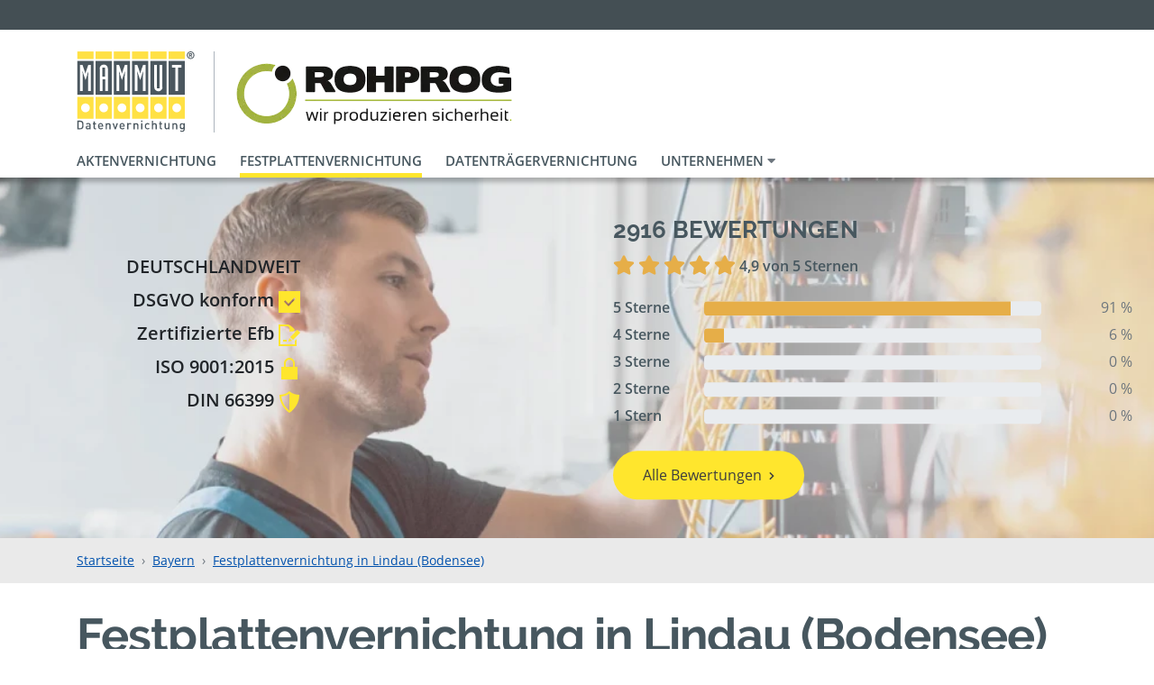

--- FILE ---
content_type: text/html; charset=UTF-8
request_url: https://www.mammut-aktenvernichtung.de/lindau-bodensee-gkst/festplattenvernichtung
body_size: 19782
content:
<!DOCTYPE html>
<html lang="de">

    <head>

        <meta charset="utf-8" />
        <meta name="csrf-token" content="xjrs4fXHKYFcUIBoSaqWoOJOcAkQPsry3BUdRXBF" />
        <meta name="description" content="Zertifizierte Festplattenvernichtung in Lindau (Bodensee) durch mechanische Zerstörung – Jetzt mit wenigen Klicks Abholung &amp; sichere Entsorgung beauftragen ✅" />
        <meta name="robots" content="index, follow" />
        <meta name="language" content="DE" />
        <meta name="viewport" content="width=device-width, initial-scale=1.0" />

        <title>Festplattenvernichtung in Lindau (Bodensee) bestellen</title>

        <link rel="dns-prefetch" href="//cdn.matomo.cloud/mammutaktenvernichtung.matomo.cloud">

                <link href="/css/portal.css?id=d20229d385c9d53ee64f25f126fc150d" rel="stylesheet" />
        
	<link rel="preload" href="/fonts/fontawesome5/fa-solid-900.woff2" as="font" type="font/woff2" crossorigin="anonymous">
	<link rel="preload" href="/fonts/fontawesome5/fa-regular-400.woff2" as="font" type="font/woff2" crossorigin="anonymous">

        
        <!-- Icons -->
        <link rel="shortcut icon" href="/favicon.ico" />
		<link rel="manifest" href="/manifest.json" />
		<link rel="apple-touch-icon" sizes="57x57" href="/img/favicon/apple-touch-icon-57.png" />
		<link rel="apple-touch-icon" sizes="60x60" href="/img/favicon/apple-touch-icon-60.png" />
		<link rel="apple-touch-icon" sizes="72x72" href="/img/favicon/apple-touch-icon-72.png" />
		<link rel="apple-touch-icon" sizes="76x76" href="/img/favicon/apple-touch-icon-76.png" />
		<link rel="apple-touch-icon" sizes="114x114" href="/img/favicon/apple-touch-icon-114.png" />
		<link rel="apple-touch-icon" sizes="120x120" href="/img/favicon/apple-touch-icon-120.png" />
		<link rel="apple-touch-icon" sizes="144x144" href="/img/favicon/apple-touch-icon-144.png" />
		<link rel="apple-touch-icon" sizes="152x152" href="/img/favicon/apple-touch-icon-152.png" />
		<link rel="apple-touch-icon" sizes="180x180" href="/img/favicon/apple-touch-icon-180.png" />
		<link rel="icon" type="image/png" sizes="256x256"  href="/img/favicon/android-chrome-256.png" />
		<link rel="icon" type="image/png" sizes="192x192"  href="/img/favicon/android-chrome-192.png" />
		<link rel="icon" type="image/png" sizes="96x96" href="/img/favicon/favicon-96.png" />
		<link rel="icon" type="image/png" sizes="32x32" href="/img/favicon/favicon-32.png" />
		<link rel="icon" type="image/png" sizes="16x16" href="/img/favicon/favicon-16.png" />
		<link rel="mask-icon" href="/img/favicon/safari-pinned-tab.svg" color="#dddddd" />
		<meta name="msapplication-config" content="browserconfig.xml" />
		<meta name="msapplication-TileColor" content="#ffffff" />
		<meta name="msapplication-TileImage" content="/img/favicon/ms-icon-150.png" />
		<meta name="theme-color" content="#ffffff" />
		<!-- END Icons -->                                            <link rel="canonical" href="https://www.mammut-aktenvernichtung.de/lindau-bodensee-gkst/festplattenvernichtung">
                <meta property="og:url" content="https://www.mammut-aktenvernichtung.de/lindau-bodensee-gkst/festplattenvernichtung" />
                <meta name="twitter:url" content="https://www.mammut-aktenvernichtung.de/lindau-bodensee-gkst/festplattenvernichtung" />
                    
        <!-- Social tags -->
        <meta property="og:type" content="website" />
        <meta property="og:title" content="Festplattenvernichtung in Lindau (Bodensee) bestellen" />
        <meta property="og:description" content="Zertifizierte Festplattenvernichtung in Lindau (Bodensee) durch mechanische Zerstörung – Jetzt mit wenigen Klicks Abholung &amp; sichere Entsorgung beauftragen ✅" />

        <meta name="twitter:card" content="summary" />
        <meta name="twitter:title" content="Festplattenvernichtung in Lindau (Bodensee) bestellen" />
        <meta name="twitter:description" content="Zertifizierte Festplattenvernichtung in Lindau (Bodensee) durch mechanische Zerstörung – Jetzt mit wenigen Klicks Abholung &amp; sichere Entsorgung beauftragen ✅" />
        <!-- Social tags end -->
    </head>

    <body>

        <header class="sticky-top bg-white">

                        <!-- Header Top -->
<div class="header">

	<div class="container d-flex">
                <div class="d-none d-sm-inline-block ml-3 ml-sm-auto">
            &nbsp;
        </div>
                
	</div>

</div>
<!-- END Header Top -->
            <!-- Logo(s) -->
<div class="container d-flex justify-content-center justify-content-md-start items-center py-3 py-md-4 pb-lg-0">
	<div id="mammut-logo" class="logo logo-full">
		<a href="https://www.mammut-aktenvernichtung.de">
            			    <img src="https://www.mammut-aktenvernichtung.de/img/svg/logo.svg" width="132" height="90" alt="Logo der Mammut Deutschland GmbH in Lindau (Bodensee)" />
		            </a>
	</div>
                        <div id="partner-logo" class="logo logo-full logo-devider">
                <a href="https://www.mammut-aktenvernichtung.de/lindau-bodensee-gkst/akten-vernichten">
                    <picture>
                        <source media="(min-width:992px)" srcset="https://www.mammut-aktenvernichtung.de/pic/partners/rohprog/logo/rohprog_height_90.webp?id=164&amp;format=height_90" type="image/webp">
                        <source media="(min-width:992px)" srcset="https://www.mammut-aktenvernichtung.de/pic/partners/rohprog/logo/rohprog_height_90.png?id=164&amp;format=height_90" type="image/png">
                        <source media="(min-width:360px)" srcset="https://www.mammut-aktenvernichtung.de/pic/partners/rohprog/logo/rohprog_height_70.webp?id=164&amp;format=height_70, https://www.mammut-aktenvernichtung.de/pic/partners/rohprog/logo/rohprog_height_140.webp?id=164&amp;format=height_140 2x" type="image/webp">
                        <source media="(min-width:360px)" srcset="https://www.mammut-aktenvernichtung.de/pic/partners/rohprog/logo/rohprog_height_70.png?id=164&amp;format=height_70, https://www.mammut-aktenvernichtung.de/pic/partners/rohprog/logo/rohprog_height_140.png?id=164&amp;format=height_140 2x" type="image/png">
                        <img src="https://www.mammut-aktenvernichtung.de/pic/partners/rohprog/logo/rohprog_height_90.png?id=164&amp;format=height_90" alt="Logo der ROHPROG GmbH in Lindau (Bodensee)" />
                    </picture>
                </a>
            </div>
            </div>
<!-- END Logo(s) -->
            <!-- Navbar -->

    <nav id="navigation" class="navbar navbar-expand-lg d-flex bg-white pt-0">

        <div class="container d-flex">

            <div id="mammutNavigation" class="collapse navbar-collapse">
                <ul class="navbar-nav">
                                                                        <li class="nav-item ">
                                <a class="nav-link" href="https://www.mammut-aktenvernichtung.de/lindau-bodensee-gkst/akten-vernichten">Aktenvernichtung</a>
                            </li>
                                                                                                <li class="nav-item active">
                                <a class="nav-link" href="https://www.mammut-aktenvernichtung.de/lindau-bodensee-gkst/festplattenvernichtung">Festplattenvernichtung</a>
                            </li>
                                                                                                <li class="nav-item ">
                                <a class="nav-link" href="https://www.mammut-aktenvernichtung.de/lindau-bodensee-gkst/datentraegervernichtung">Datenträgervernichtung</a>
                            </li>
                                                                                                <!-- Dropdown -->
                            <li class="nav-item dropdown ">
                                <a class="nav-link dropdown-toggle" href="#" id="dropdown_rohprog" data-toggle="dropdown" aria-haspopup="true" aria-expanded="false">
                                    Unternehmen <i class="fa fa-caret-down text-muted"></i>
                                </a>
                                <ul class="dropdown-menu" aria-labelledby="dropdown_rohprog">
                                    <li>
                                        <a class="dropdown-item " href="https://www.mammut-aktenvernichtung.de/lindau-bodensee-gkst/rohprog">Unternehmen</a>
                                    </li>
                                                                                                                        <li>
                                                <a class="dropdown-item " href="https://www.mammut-aktenvernichtung.de/lindau-bodensee-gkst/zertifikate-rohprog">Zertifikate Rohprog</a>
                                            </li>
                                                                                                            </ul>
                            </li>
                            <!-- Dropdown -->
                                                            </ul>
            </div>

        </div>

    </nav>

            <nav id="navigation" class="navbar bg-white d-flex d-lg-none pt-0">
    <div class="container d-flex">

        <div id="mammutNavigationMobile">
            <ul class="navbar-nav flex-row align-items-center d-lg-none my-2">
                                    
                    <li class="nav-item  mr-2">
                        <a class="nav-link" href="https://www.mammut-aktenvernichtung.de/lindau-bodensee-gkst/akten-vernichten">Akten</a>
                    </li>
                                    
                    <li class="nav-item active mr-2">
                        <a class="nav-link" href="https://www.mammut-aktenvernichtung.de/lindau-bodensee-gkst/festplattenvernichtung">Festplatten</a>
                    </li>
                                    
                    <li class="nav-item  mr-2">
                        <a class="nav-link" href="https://www.mammut-aktenvernichtung.de/lindau-bodensee-gkst/datentraegervernichtung">Datenträger</a>
                    </li>
                                                                        </ul>
        </div>

    </div>
</nav>    
<!-- END Navbar -->
        </header>

        <main id="main-section">

            <!-- Error messages -->
                        <!-- END Error messages -->

            <!-- Content -->
            
            <!-- Banner -->
	<div class="banner  regional_banner">

		<div class="banner-wrap">

							<picture class="img-fluid ">
					<source srcset="https://www.mammut-aktenvernichtung.de/image-render/landingpage-hero/banners/header_festplattenvernichtung.webp" type="image/webp">
					<source srcset="https://www.mammut-aktenvernichtung.de/image-render/landingpage-hero/banners/header_festplattenvernichtung.jpg" type="image/jpeg">
					<img src="https://www.mammut-aktenvernichtung.de/image-render/landingpage-hero/banners/header_festplattenvernichtung.jpg" alt="Banner">
				</picture>

				
				<div id="banner-mobile" class="position-absolute d-sm-none">
					<h1>Festplattenvernichtung in Lindau (Bodensee)</h1>
				</div>
			

							<div class="container position-absolute">

					<div class="text-block text-right">
						<span>DEUTSCHLANDWEIT</span>

						<ul>
							<li>
								<span>DSGVO konform</span>
								<svg class="icon" width="24" height="24" viewBox="0 0 24 24"><path d="M0 0v24h24v-24h-24zm11 17l-5-5.299 1.399-1.43 3.574 3.736 6.572-7.007 1.455 1.403-8 8.597z"/></svg>
							</li>
							<li>
								<span>Zertifizierte Efb</span>
								<svg class="icon" width="24" height="24" viewBox="0 0 24 24"><path d="M9 19h-4v-2h4v2zm2.946-4.036l3.107 3.105-4.112.931 1.005-4.036zm12.054-5.839l-7.898 7.996-3.202-3.202 7.898-7.995 3.202 3.201zm-6 8.92v3.955h-16v-20h7.362c4.156 0 2.638 6 2.638 6s2.313-.635 4.067-.133l1.952-1.976c-2.214-2.807-5.762-5.891-7.83-5.891h-10.189v24h20v-7.98l-2 2.025z"/></svg>
							</li>
							<li>
								<span>ISO 9001:2015</span>
								<svg class="icon" width="24" height="24" viewBox="0 0 24 24"><path d="M18 10v-4c0-3.313-2.687-6-6-6s-6 2.687-6 6v4h-3v14h18v-14h-3zm-10 0v-4c0-2.206 1.794-4 4-4s4 1.794 4 4v4h-8z"/></svg>
							</li>
							<li>
								<span>DIN 66399</span>
								<svg class="icon" width="24" height="24" viewBox="0 0 24 24"><path d="M12 0c-2.995 2.995-7.486 4-11 4 0 8.582 5.068 16.097 11 20 5.932-3.903 11-11.418 11-20-3.514 0-8.005-1.005-11-4zm-8.912 5.894c2.455-.246 5.912-1.012 8.912-3.25v18.906c-4-3.063-8.254-8.604-8.912-15.656z"/></svg>
							</li>
						</ul>
					</div>

				</div>
			

							<div class="reviews-block d-none d-sm-block text-left">
					<h3>2916 Bewertungen</h3>

<p>
    <span class="review">
                                    <i class="fas fa-lg fa-star"></i>
                                                <i class="fas fa-lg fa-star"></i>
                                                <i class="fas fa-lg fa-star"></i>
                                                <i class="fas fa-lg fa-star"></i>
                                                <i class="fas fa-lg fa-star"></i>
                        </span>
    <strong>4,9 von 5 Sternen</strong>
</p>

    <div class="row">
        <div class="col-4 col-lg-3 col-xl-2 font-weight-bold">
                            5 Sterne
                    </div>
        <div class="col-5 col-lg-6 col-xl-8 pt-2">
            <div class="progress">
                <div class="progress-bar bg-mammut-orange" role="progressbar" style="width:91%" aria-valuenow="91"
                aria-label="91" aria-valuemin="0" aria-valuemax="100"></div>
            </div>
        </div>
        <div class="col-3 col-lg-3 col-xl-2 text-muted text-right">91 %</div>
    </div>
    <div class="row">
        <div class="col-4 col-lg-3 col-xl-2 font-weight-bold">
                            4 Sterne
                    </div>
        <div class="col-5 col-lg-6 col-xl-8 pt-2">
            <div class="progress">
                <div class="progress-bar bg-mammut-orange" role="progressbar" style="width:6%" aria-valuenow="6"
                aria-label="6" aria-valuemin="0" aria-valuemax="100"></div>
            </div>
        </div>
        <div class="col-3 col-lg-3 col-xl-2 text-muted text-right">6 %</div>
    </div>
    <div class="row">
        <div class="col-4 col-lg-3 col-xl-2 font-weight-bold">
                            3 Sterne
                    </div>
        <div class="col-5 col-lg-6 col-xl-8 pt-2">
            <div class="progress">
                <div class="progress-bar bg-mammut-orange" role="progressbar" style="width:0%" aria-valuenow="0"
                aria-label="0" aria-valuemin="0" aria-valuemax="100"></div>
            </div>
        </div>
        <div class="col-3 col-lg-3 col-xl-2 text-muted text-right">0 %</div>
    </div>
    <div class="row">
        <div class="col-4 col-lg-3 col-xl-2 font-weight-bold">
                            2 Sterne
                    </div>
        <div class="col-5 col-lg-6 col-xl-8 pt-2">
            <div class="progress">
                <div class="progress-bar bg-mammut-orange" role="progressbar" style="width:0%" aria-valuenow="0"
                aria-label="0" aria-valuemin="0" aria-valuemax="100"></div>
            </div>
        </div>
        <div class="col-3 col-lg-3 col-xl-2 text-muted text-right">0 %</div>
    </div>
    <div class="row">
        <div class="col-4 col-lg-3 col-xl-2 font-weight-bold">
                            1 Stern
                    </div>
        <div class="col-5 col-lg-6 col-xl-8 pt-2">
            <div class="progress">
                <div class="progress-bar bg-mammut-orange" role="progressbar" style="width:0%" aria-valuenow="0"
                aria-label="0" aria-valuemin="0" aria-valuemax="100"></div>
            </div>
        </div>
        <div class="col-3 col-lg-3 col-xl-2 text-muted text-right">0 %</div>
    </div>

					<div class="mt-4">
						<a class="btn btn-mammut" href="https://www.mammut-aktenvernichtung.de/lindau-bodensee-gkst/bewertungen">Alle Bewertungen</a>
					</div>
				</div>
			
		</div>

	</div>
	<!-- END Banner -->

	<!-- Mobile Reviews -->
		<div class="container">
		<div class="review-mobile d-sm-none">
			2916 Bewertungen

			<span class="review">
															<i class="fas fa-lg fa-star"></i>
																				<i class="fas fa-lg fa-star"></i>
																				<i class="fas fa-lg fa-star"></i>
																				<i class="fas fa-lg fa-star"></i>
																				<i class="fas fa-lg fa-star"></i>
												</span>
			<strong>4,9 von 5 Sternen</strong>
		</div>
	</div>

		
		<!-- END Mobile Reviews -->

        <!-- Breadcrumb -->
	<div class="bread">
		<nav class="container" aria-label="breadcrumb">
			<ol class="breadcrumb">
									<li class="breadcrumb-item">
                        <a href="https://www.mammut-aktenvernichtung.de">
                            Startseite
                        </a>
                    </li>
									<li class="breadcrumb-item">
                        <a href="https://www.mammut-aktenvernichtung.de/b/bayern">
                            Bayern
                        </a>
                    </li>
									<li class="breadcrumb-item">
                        <a href="https://www.mammut-aktenvernichtung.de/lindau-bodensee-gkst/festplattenvernichtung">
                            Festplattenvernichtung in Lindau (Bodensee)
                        </a>
                    </li>
							</ol>
		</nav>
	</div>
	<!-- END Breadcrumb -->

	
		
	

    <!-- Container -->
    <div class="container">

        <h1 class="category-headline d-none d-sm-block text-transform-none">Festplattenvernichtung in Lindau (Bodensee)</h1>

        
    </div>
    <!-- END Container -->

            <div id="earliest-delivery" class="container d-none">
            <div class="d-flex align-items-center border px-3 py-1">
                <img width="32" class="mr-3" src="https://www.mammut-aktenvernichtung.de/img/svg/kalender.svg" alt="Kalender">
                <span>Wenn Sie heute bestellen, können wir Ihnen Ihren Sicherheitsbehälter ab dem <span class="delivery-date font-weight-bold"></span> liefern.</span>
            </div>
        </div>
    
    
        <!-- Categories -->
<div class="container">

	<div class="row">

		
		<div class="col-12 col-md-6 col-lg-8">

			<div class="row">

				
											
							<div class="category col-6 col-md-12 col-lg-6">
								<a href="#preiswert">
									<span style="color:#F6A428" class="fake-h2 d-none d-sm-block">Preiswert</span>
									<div class="category-box">
										<span style="color:#F6A428" class="fake-h2 d-block d-sm-none">Preiswert</span>
										<p>Sofortbeladung – Nur ein Termin</p>
										<span class="btn btn-mammut" style="background-color:#F6A428">Angebote ab<br/><strong>EUR 258,00</strong></span>
									</div>
								</a>
							</div>

																	
							<div class="category col-6 col-md-12 col-lg-6">
								<a href="#komfort">
									<span style="color:#53BDBF" class="fake-h2 d-none d-sm-block">Komfortabel</span>
									<div class="category-box">
										<span style="color:#53BDBF" class="fake-h2 d-block d-sm-none">Komfortabel</span>
										<p>In Ruhe sortieren – Bis 10 Tage mietfrei</p>
										<span class="btn btn-mammut" style="background-color:#53BDBF">Angebote ab<br/><strong>EUR 303,00</strong></span>
									</div>
								</a>
							</div>

																												
							<div class="category col-6 col-md-12 col-lg-6">
								<a href="#regelmaessig">
									<span style="color:#E35659" class="fake-h2 d-none d-sm-block">Regelmäßig</span>
									<div class="category-box">
										<span style="color:#E35659" class="fake-h2 d-block d-sm-none">Regelmäßig</span>
										<p>Sicherheitsbehälter mieten</p>
										<span class="btn btn-mammut" style="background-color:#E35659">Angebote ab<br/><strong>EUR 265,00</strong></span>
									</div>
								</a>
							</div>

																										

			</div>

		</div>

		<!-- Partner Services -->
		

		<div class="partner-services col-12 col-md-6 col-lg-4">
			<div class="category">
									<a href="https://www.mammut-aktenvernichtung.de/lindau-bodensee-gkst/akten-vernichten" class="btn category-box rounded-pill fake-h3">
						<picture>
							<source srcset="https://www.mammut-aktenvernichtung.de/image-render/icons/crosslink_icons/aktenvernichtung.webp" type="image/webp">
							<source srcset="https://www.mammut-aktenvernichtung.de/image-render/icons/crosslink_icons/aktenvernichtung.png" type="image/png">
							<img src="https://www.mammut-aktenvernichtung.de/image-render/icons/crosslink_icons/aktenvernichtung.png" alt="Icon von Aktenvernichtung">
						</picture>

						Aktenvernichtung
					</a>
									<a href="https://www.mammut-aktenvernichtung.de/lindau-bodensee-gkst/datentraegervernichtung" class="btn category-box rounded-pill fake-h3">
						<picture>
							<source srcset="https://www.mammut-aktenvernichtung.de/image-render/icons/crosslink_icons/datentraegervernichtung.webp" type="image/webp">
							<source srcset="https://www.mammut-aktenvernichtung.de/image-render/icons/crosslink_icons/datentraegervernichtung.png" type="image/png">
							<img src="https://www.mammut-aktenvernichtung.de/image-render/icons/crosslink_icons/datentraegervernichtung.png" alt="Icon von Datenträgervernichtung">
						</picture>

						Datenträgervernichtung
					</a>
							</div>

							<span class="fake-h2 service text-left text-sm-center">Unser Service für Sie</span>

				<div class="blocks">
					

											<div class="d-flex d-sm-block align-items-start gap-3 text-center mb-4">
							<div class="icon">
								<img src="https://www.mammut-aktenvernichtung.de/img/svg/service/phone.svg" width="48" height="48">
							</div>
							<p class="mt-0 mt-sm-3">Unser Fahrer ruft Sie 30 Minuten vor dem Eintreffen an.</p>
						</div>
					
											<div class="d-flex d-sm-block align-items-start gap-3 text-center mb-4">
							<div class="icon">
								<img src="https://www.mammut-aktenvernichtung.de/img/svg/service/key.svg" width="48" height="48">
							</div>
							<p class="mt-0 mt-sm-3">Auf Wunsch erhalten Sie einen Schlüssel, um die Behälter einfacher zu befüllen.</p>
						</div>
					
					<div class="text-center">
													
											</div>
				</div>
					</div>

		<!-- END Partner Services -->

	</div>

</div>
<!-- END Categories -->
        <!-- Subcategory -->
	<div class="container">

		<a id="preiswert" class="anchor"></a>

		<h2 class="fake-h2 subcategory text-left text-sm-center subline my-4" style="color:#F6A428">Preiswerte Festplattenvernichtung in Lindau (Bodensee)</h2>

		<div class="d-flex flex-column align-items-center gap-3 mb-3">
			<p class="text-left text-sm-center font-weight-bold mb-0">Nur ein Termin, Sie befüllen die Behälter bei der Anlieferung. Der Fahrer wartet 15 Minuten und nimmt die befüllten Behälter sofort wieder mit.</p>

							<div class="d-flex align-items-center gap-3">
																<div class="d-flex align-items-center gap-3 max-w-12rem">
							<img src="https://www.mammut-aktenvernichtung.de/img/svg/sk3.svg" width="40">
							<span class="font-weight-bold leading-normal">Schutzklasse 3 zubuchbar</span>
						</div>
									</div>
					</div>

		<div class="row">

			
				<!-- Product -->
				<div class="category-product col-12 col-sm-6 col-lg-3">

					<form id="form_183" action="https://www.mammut-aktenvernichtung.de/selection/quantity" method="POST">

						<!-- Hidden fields to submit the county id and name -->
						<input type="hidden" id="product_183" name="product" value="183" />
						<input type="hidden" id="region_183" name="region" value="8143" />
						<input type="hidden" id="class_183" name="class" value="commune" />
						<input type="hidden" id="redirect_183" name="redirect" value="https://www.mammut-aktenvernichtung.de/lindau-bodensee-gkst/festplattenvernichtung" />

                        						    <a class="d-flex flex-row flex-sm-column align-items-end align-items-sm-center gap-3 mb-4" href="https://www.mammut-aktenvernichtung.de/lindau-bodensee-gkst/festplattenvernichtung/preiswert-70">
                        

															<picture class="w-50 w-sm-100" style="border-top-color: #F6A428">
									<source type="image/webp"
											sizes="(min-width:992px) 25vw, (min-width:576px) 50vw, 100vw"
											srcset="https://www.mammut-aktenvernichtung.de/pic/partners/demo/products/2-festplattenvernichtung/15-preiswert-70/festplattenvernichtung_preiswert_70l_square_300.webp?id=60&amp;format=square_300 300w,
														 https://www.mammut-aktenvernichtung.de/pic/partners/demo/products/2-festplattenvernichtung/15-preiswert-70/festplattenvernichtung_preiswert_70l_square_400.webp?id=60&amp;format=square_400 400w,
														 https://www.mammut-aktenvernichtung.de/pic/partners/demo/products/2-festplattenvernichtung/15-preiswert-70/festplattenvernichtung_preiswert_70l_square_500.webp?id=60&amp;format=square_500 500w,
														 https://www.mammut-aktenvernichtung.de/pic/partners/demo/products/2-festplattenvernichtung/15-preiswert-70/festplattenvernichtung_preiswert_70l_square_600.webp?id=60&amp;format=square_600 600w,
														 https://www.mammut-aktenvernichtung.de/pic/partners/demo/products/2-festplattenvernichtung/15-preiswert-70/festplattenvernichtung_preiswert_70l_square_800.webp?id=60&amp;format=square_800 800w,
														 https://www.mammut-aktenvernichtung.de/pic/partners/demo/products/2-festplattenvernichtung/15-preiswert-70/festplattenvernichtung_preiswert_70l_square_1000.webp?id=60&amp;format=square_1000 1000w,
														 https://www.mammut-aktenvernichtung.de/pic/partners/demo/products/2-festplattenvernichtung/15-preiswert-70/festplattenvernichtung_preiswert_70l_square_1200.webp?id=60&amp;format=square_1200 1200w" />
									<source type="image/jpeg"
											sizes="(min-width:992px) 25vw, (min-width:576px) 50vw, 100vw"
											srcset="https://www.mammut-aktenvernichtung.de/pic/partners/demo/products/2-festplattenvernichtung/15-preiswert-70/festplattenvernichtung_preiswert_70l_square_300.jpg?id=60&amp;format=square_300 300w,
														 https://www.mammut-aktenvernichtung.de/pic/partners/demo/products/2-festplattenvernichtung/15-preiswert-70/festplattenvernichtung_preiswert_70l_square_400.jpg?id=60&amp;format=square_400 400w,
														 https://www.mammut-aktenvernichtung.de/pic/partners/demo/products/2-festplattenvernichtung/15-preiswert-70/festplattenvernichtung_preiswert_70l_square_500.jpg?id=60&amp;format=square_500 500w,
														 https://www.mammut-aktenvernichtung.de/pic/partners/demo/products/2-festplattenvernichtung/15-preiswert-70/festplattenvernichtung_preiswert_70l_square_600.jpg?id=60&amp;format=square_600 600w,
														 https://www.mammut-aktenvernichtung.de/pic/partners/demo/products/2-festplattenvernichtung/15-preiswert-70/festplattenvernichtung_preiswert_70l_square_800.jpg?id=60&amp;format=square_800 800w,
														 https://www.mammut-aktenvernichtung.de/pic/partners/demo/products/2-festplattenvernichtung/15-preiswert-70/festplattenvernichtung_preiswert_70l_square_1000.jpg?id=60&amp;format=square_1000 1000w,
														 https://www.mammut-aktenvernichtung.de/pic/partners/demo/products/2-festplattenvernichtung/15-preiswert-70/festplattenvernichtung_preiswert_70l_square_1200.jpg?id=60&amp;format=square_1200 1200w" />
									<img src="[data-uri]"
										 data-srcset="https://www.mammut-aktenvernichtung.de/pic/partners/demo/products/2-festplattenvernichtung/15-preiswert-70/festplattenvernichtung_preiswert_70l_square_400.jpg?id=60&amp;format=square_400"
										 class="lazyload img-fluid"
										 width="400"
										 height="400"
										 alt="70 Liter Behälter – preiswerte Festplattenvernichtung in Lindau (Bodensee)" />
								</picture>
							
							
								<p class="mb-0">
									<strong id="shorthand_183">ca. 80 Festplatten</strong>
									<span>70 Liter preiswert</span>
								</p>

							
						</a>

						
							<div class="form-group row">
								<label class="col-12" for="quantity_183">Auswahl:</label>
								<div class="col-12">
									<select class="form-control form-quantity-dropdown" id="quantity_183" name="quantity" size="3" data-product="183" aria-label="Anzahl von Produkt 183">
										                                            											    <option value="1" data-shorthand="80 Festplatten" selected>1 Behälter 258,00 €</option>
                                            																			</select>
								</div>
							</div>

						

						<div class="form-group row">
							<div class="col-12">
								<button type="submit" class="btn btn-mammut">Auswählen</button>
							</div>
						</div>

					</form>

				</div>
				<!-- END Product -->

			
				<!-- Product -->
				<div class="category-product col-12 col-sm-6 col-lg-3">

					<form id="form_684" action="https://www.mammut-aktenvernichtung.de/selection/quantity" method="POST">

						<!-- Hidden fields to submit the county id and name -->
						<input type="hidden" id="product_684" name="product" value="684" />
						<input type="hidden" id="region_684" name="region" value="8143" />
						<input type="hidden" id="class_684" name="class" value="commune" />
						<input type="hidden" id="redirect_684" name="redirect" value="https://www.mammut-aktenvernichtung.de/lindau-bodensee-gkst/festplattenvernichtung" />

                        						    <a class="d-flex flex-row flex-sm-column align-items-end align-items-sm-center gap-3 mb-4" href="https://www.mammut-aktenvernichtung.de/lindau-bodensee-gkst/festplattenvernichtung/preiswert-240">
                        

															<picture class="w-50 w-sm-100" style="border-top-color: #F6A428">
									<source type="image/webp"
											sizes="(min-width:992px) 25vw, (min-width:576px) 50vw, 100vw"
											srcset="https://www.mammut-aktenvernichtung.de/pic/partners/demo/products/2-festplattenvernichtung/679-preiswert-70/festplattenvernichtung_preiswert_240l_square_300.webp?id=690&amp;format=square_300 300w,
														 https://www.mammut-aktenvernichtung.de/pic/partners/demo/products/2-festplattenvernichtung/679-preiswert-70/festplattenvernichtung_preiswert_240l_square_400.webp?id=690&amp;format=square_400 400w,
														 https://www.mammut-aktenvernichtung.de/pic/partners/demo/products/2-festplattenvernichtung/679-preiswert-70/festplattenvernichtung_preiswert_240l_square_500.webp?id=690&amp;format=square_500 500w,
														 https://www.mammut-aktenvernichtung.de/pic/partners/demo/products/2-festplattenvernichtung/679-preiswert-70/festplattenvernichtung_preiswert_240l_square_600.webp?id=690&amp;format=square_600 600w,
														 https://www.mammut-aktenvernichtung.de/pic/partners/demo/products/2-festplattenvernichtung/679-preiswert-70/festplattenvernichtung_preiswert_240l_square_800.webp?id=690&amp;format=square_800 800w,
														 https://www.mammut-aktenvernichtung.de/pic/partners/demo/products/2-festplattenvernichtung/679-preiswert-70/festplattenvernichtung_preiswert_240l_square_1000.webp?id=690&amp;format=square_1000 1000w,
														 https://www.mammut-aktenvernichtung.de/pic/partners/demo/products/2-festplattenvernichtung/679-preiswert-70/festplattenvernichtung_preiswert_240l_square_1200.webp?id=690&amp;format=square_1200 1200w" />
									<source type="image/jpeg"
											sizes="(min-width:992px) 25vw, (min-width:576px) 50vw, 100vw"
											srcset="https://www.mammut-aktenvernichtung.de/pic/partners/demo/products/2-festplattenvernichtung/679-preiswert-70/festplattenvernichtung_preiswert_240l_square_300.jpg?id=690&amp;format=square_300 300w,
														 https://www.mammut-aktenvernichtung.de/pic/partners/demo/products/2-festplattenvernichtung/679-preiswert-70/festplattenvernichtung_preiswert_240l_square_400.jpg?id=690&amp;format=square_400 400w,
														 https://www.mammut-aktenvernichtung.de/pic/partners/demo/products/2-festplattenvernichtung/679-preiswert-70/festplattenvernichtung_preiswert_240l_square_500.jpg?id=690&amp;format=square_500 500w,
														 https://www.mammut-aktenvernichtung.de/pic/partners/demo/products/2-festplattenvernichtung/679-preiswert-70/festplattenvernichtung_preiswert_240l_square_600.jpg?id=690&amp;format=square_600 600w,
														 https://www.mammut-aktenvernichtung.de/pic/partners/demo/products/2-festplattenvernichtung/679-preiswert-70/festplattenvernichtung_preiswert_240l_square_800.jpg?id=690&amp;format=square_800 800w,
														 https://www.mammut-aktenvernichtung.de/pic/partners/demo/products/2-festplattenvernichtung/679-preiswert-70/festplattenvernichtung_preiswert_240l_square_1000.jpg?id=690&amp;format=square_1000 1000w,
														 https://www.mammut-aktenvernichtung.de/pic/partners/demo/products/2-festplattenvernichtung/679-preiswert-70/festplattenvernichtung_preiswert_240l_square_1200.jpg?id=690&amp;format=square_1200 1200w" />
									<img src="[data-uri]"
										 data-srcset="https://www.mammut-aktenvernichtung.de/pic/partners/demo/products/2-festplattenvernichtung/679-preiswert-70/festplattenvernichtung_preiswert_240l_square_400.jpg?id=690&amp;format=square_400"
										 class="lazyload img-fluid"
										 width="400"
										 height="400"
										 alt="240 Liter Behälter – preiswerte Festplattenvernichtung in Lindau (Bodensee)" />
								</picture>
							
							
								<p class="mb-0">
									<strong id="shorthand_684">ca. 200 Festplatten</strong>
									<span>240 Liter preiswert</span>
								</p>

							
						</a>

						
							<div class="form-group row">
								<label class="col-12" for="quantity_684">Auswahl:</label>
								<div class="col-12">
									<select class="form-control form-quantity-dropdown" id="quantity_684" name="quantity" size="3" data-product="684" aria-label="Anzahl von Produkt 684">
										                                            											    <option value="1" data-shorthand="200 Festplatten" selected>1 Behälter 483,00 €</option>
                                            																			</select>
								</div>
							</div>

						

						<div class="form-group row">
							<div class="col-12">
								<button type="submit" class="btn btn-mammut">Auswählen</button>
							</div>
						</div>

					</form>

				</div>
				<!-- END Product -->

			
		</div>

		<button class="accordion collapsed btn btn-outline-secondary w-100 mb-3" data-toggle="collapse" href="#subcategory-description-9" role="button" aria-expanded="false" aria-controls="subcategory-description" style="color:#F6A428; border-color:#F6A428; display: flex !important;">
			Weitere Informationen zu: Preiswerte Festplattenvernichtung 
		</button>

		<div id="subcategory-description-9" class="collapse">
			<div class="row">

				<div class="col-12 col-md-6">

					<p><strong>Ablauf und Durchführung der Sofortabholung:</strong></p><ul><li>Sie sammeln Ihre Festplatten ebenerdig an einem Ort in Lindau (Bodensee)</li><li>Zum vereinbarten Termin liefert unser Fahrer die Sicherheitsbehälter an</li><li>Sie befüllen die Behälter direkt vor Ort innerhalb von 15 Minuten</li><li>Der Fahrer nimmt die Behälter sofort wieder mit</li></ul><p><strong>Im Preis enthalten:</strong></p><ul><li>Anfahrt, Lieferung und Abtransport der Sicherheitsbehälter</li><li>Vernichtung der Festplatten</li><li>Kostenloses Vernichtungsprotokoll zur Dokumentation&nbsp;</li></ul><p><strong>Sicherheitsstandards:</strong></p><ul><li>Datenvernichtung nach ISO 21964 bzw. DIN 66399, Schutzklasse 2/H4 oder Schutzklasse 3/H4 (PFOTHE-Klassifizierung)</li><li>DSGVO- und BDSG-konform</li></ul>

				</div>

				<div class="col-12 col-md-6">

					<p><strong>Die Sofortabholung ist Ideal geeignet für:</strong></p><ul><li>Einmalige Aufräumaktionen</li><li>Räumlichkeiten mit wenig Platz zum Zwischenlagern&nbsp;</li></ul><p><strong>Besonderheiten und Vorteile der “Preiswerten Festplattenvernichtung” mit Sofortabholung in Lindau (Bodensee):</strong></p><ul><li>Nur ein Termin notwendig</li><li>Preiswerter als andere Leistungen</li><li>Festplattenvernichtung in Lindau (Bodensee) ist mit der Sofortbeladung in nur 15 Minuten erledigt</li></ul><p>Tipp: Bestellen Sie zusammen mit Ihrer Festplattenvernichtung eine <a href="https://www.mammut-aktenvernichtung.de/lindau-bodensee-gkst/akten-vernichten">Aktenvernichtung in Lindau (Bodensee)</a>.</p>

				</div>

			</div>
		</div>

	</div>
	<!-- END Subcategory -->

	<!-- Subcategory -->
	<div class="container">

		<a id="komfort" class="anchor"></a>

		<h2 class="fake-h2 subcategory text-left text-sm-center subline my-4" style="color:#53BDBF">Komfortable Festplattenvernichtung in Lindau (Bodensee)</h2>

		<div class="d-flex flex-column align-items-center gap-3 mb-3">
			<p class="text-left text-sm-center font-weight-bold mb-0">Sortieren Sie Ihre Festplatten in Ruhe aus – Die Sicherheitsbehälter stehen Ihnen bis zu 10 Tagen mietfrei zur Verfügung.</p>

							<div class="d-flex align-items-center gap-3">
																<div class="d-flex align-items-center gap-3 max-w-12rem">
							<img src="https://www.mammut-aktenvernichtung.de/img/svg/sk3.svg" width="40">
							<span class="font-weight-bold leading-normal">Schutzklasse 3 zubuchbar</span>
						</div>
									</div>
					</div>

		<div class="row">

			
				<!-- Product -->
				<div class="category-product col-12 col-sm-6 col-lg-3">

					<form id="form_185" action="https://www.mammut-aktenvernichtung.de/selection/quantity" method="POST">

						<!-- Hidden fields to submit the county id and name -->
						<input type="hidden" id="product_185" name="product" value="185" />
						<input type="hidden" id="region_185" name="region" value="8143" />
						<input type="hidden" id="class_185" name="class" value="commune" />
						<input type="hidden" id="redirect_185" name="redirect" value="https://www.mammut-aktenvernichtung.de/lindau-bodensee-gkst/festplattenvernichtung" />

                        						    <a class="d-flex flex-row flex-sm-column align-items-end align-items-sm-center gap-3 mb-4" href="https://www.mammut-aktenvernichtung.de/lindau-bodensee-gkst/festplattenvernichtung/komfortabel-70">
                        

															<picture class="w-50 w-sm-100" style="border-top-color: #53BDBF">
									<source type="image/webp"
											sizes="(min-width:992px) 25vw, (min-width:576px) 50vw, 100vw"
											srcset="https://www.mammut-aktenvernichtung.de/pic/partners/demo/products/2-festplattenvernichtung/17-komfortabel-70/festplattenvernichtung_komfort_70l_square_300.webp?id=65&amp;format=square_300 300w,
														 https://www.mammut-aktenvernichtung.de/pic/partners/demo/products/2-festplattenvernichtung/17-komfortabel-70/festplattenvernichtung_komfort_70l_square_400.webp?id=65&amp;format=square_400 400w,
														 https://www.mammut-aktenvernichtung.de/pic/partners/demo/products/2-festplattenvernichtung/17-komfortabel-70/festplattenvernichtung_komfort_70l_square_500.webp?id=65&amp;format=square_500 500w,
														 https://www.mammut-aktenvernichtung.de/pic/partners/demo/products/2-festplattenvernichtung/17-komfortabel-70/festplattenvernichtung_komfort_70l_square_600.webp?id=65&amp;format=square_600 600w,
														 https://www.mammut-aktenvernichtung.de/pic/partners/demo/products/2-festplattenvernichtung/17-komfortabel-70/festplattenvernichtung_komfort_70l_square_800.webp?id=65&amp;format=square_800 800w,
														 https://www.mammut-aktenvernichtung.de/pic/partners/demo/products/2-festplattenvernichtung/17-komfortabel-70/festplattenvernichtung_komfort_70l_square_1000.webp?id=65&amp;format=square_1000 1000w,
														 https://www.mammut-aktenvernichtung.de/pic/partners/demo/products/2-festplattenvernichtung/17-komfortabel-70/festplattenvernichtung_komfort_70l_square_1200.webp?id=65&amp;format=square_1200 1200w" />
									<source type="image/jpeg"
											sizes="(min-width:992px) 25vw, (min-width:576px) 50vw, 100vw"
											srcset="https://www.mammut-aktenvernichtung.de/pic/partners/demo/products/2-festplattenvernichtung/17-komfortabel-70/festplattenvernichtung_komfort_70l_square_300.jpg?id=65&amp;format=square_300 300w,
														 https://www.mammut-aktenvernichtung.de/pic/partners/demo/products/2-festplattenvernichtung/17-komfortabel-70/festplattenvernichtung_komfort_70l_square_400.jpg?id=65&amp;format=square_400 400w,
														 https://www.mammut-aktenvernichtung.de/pic/partners/demo/products/2-festplattenvernichtung/17-komfortabel-70/festplattenvernichtung_komfort_70l_square_500.jpg?id=65&amp;format=square_500 500w,
														 https://www.mammut-aktenvernichtung.de/pic/partners/demo/products/2-festplattenvernichtung/17-komfortabel-70/festplattenvernichtung_komfort_70l_square_600.jpg?id=65&amp;format=square_600 600w,
														 https://www.mammut-aktenvernichtung.de/pic/partners/demo/products/2-festplattenvernichtung/17-komfortabel-70/festplattenvernichtung_komfort_70l_square_800.jpg?id=65&amp;format=square_800 800w,
														 https://www.mammut-aktenvernichtung.de/pic/partners/demo/products/2-festplattenvernichtung/17-komfortabel-70/festplattenvernichtung_komfort_70l_square_1000.jpg?id=65&amp;format=square_1000 1000w,
														 https://www.mammut-aktenvernichtung.de/pic/partners/demo/products/2-festplattenvernichtung/17-komfortabel-70/festplattenvernichtung_komfort_70l_square_1200.jpg?id=65&amp;format=square_1200 1200w" />
									<img src="[data-uri]"
										 data-srcset="https://www.mammut-aktenvernichtung.de/pic/partners/demo/products/2-festplattenvernichtung/17-komfortabel-70/festplattenvernichtung_komfort_70l_square_400.jpg?id=65&amp;format=square_400"
										 class="lazyload img-fluid"
										 width="400"
										 height="400"
										 alt="70 Liter Behälter – komfortable Festplattenvernichtung in Lindau (Bodensee)" />
								</picture>
							
							
								<p class="mb-0">
									<strong id="shorthand_185">ca. 80 Festplatten</strong>
									<span>70 Liter komfortabel</span>
								</p>

							
						</a>

						
							<div class="form-group row">
								<label class="col-12" for="quantity_185">Auswahl:</label>
								<div class="col-12">
									<select class="form-control form-quantity-dropdown" id="quantity_185" name="quantity" size="3" data-product="185" aria-label="Anzahl von Produkt 185">
										                                            											    <option value="1" data-shorthand="80 Festplatten" selected>1 Behälter 303,00 €</option>
                                            										                                            											    <option value="2" data-shorthand="160 Festplatten" >2 Behälter 516,00 €</option>
                                            										                                            											    <option value="3" data-shorthand="240 Festplatten" >3 Behälter 729,00 €</option>
                                            										                                            											    <option value="4" data-shorthand="320 Festplatten" >4 Behälter 942,00 €</option>
                                            										                                            											    <option value="5" data-shorthand="400 Festplatten" >5 Behälter 1.155,00 €</option>
                                            										                                            											    <option value="6" data-shorthand="480 Festplatten" >6 Behälter 1.368,00 €</option>
                                            										                                            											    <option value="7" data-shorthand="560 Festplatten" >7 Behälter 1.581,00 €</option>
                                            										                                            											    <option value="8" data-shorthand="640 Festplatten" >8 Behälter 1.794,00 €</option>
                                            										                                            											    <option value="9" data-shorthand="720 Festplatten" >9 Behälter 2.007,00 €</option>
                                            										                                            											    <option value="10" data-shorthand="800 Festplatten" >10 Behälter 2.220,00 €</option>
                                            																			</select>
								</div>
							</div>

						

						<div class="form-group row">
							<div class="col-12">
								<button type="submit" class="btn btn-mammut">Auswählen</button>
							</div>
						</div>

					</form>

				</div>
				<!-- END Product -->

			
				<!-- Product -->
				<div class="category-product col-12 col-sm-6 col-lg-3">

					<form id="form_186" action="https://www.mammut-aktenvernichtung.de/selection/quantity" method="POST">

						<!-- Hidden fields to submit the county id and name -->
						<input type="hidden" id="product_186" name="product" value="186" />
						<input type="hidden" id="region_186" name="region" value="8143" />
						<input type="hidden" id="class_186" name="class" value="commune" />
						<input type="hidden" id="redirect_186" name="redirect" value="https://www.mammut-aktenvernichtung.de/lindau-bodensee-gkst/festplattenvernichtung" />

                        						    <a class="d-flex flex-row flex-sm-column align-items-end align-items-sm-center gap-3 mb-4" href="https://www.mammut-aktenvernichtung.de/lindau-bodensee-gkst/festplattenvernichtung/komfortabel-240">
                        

															<picture class="w-50 w-sm-100" style="border-top-color: #53BDBF">
									<source type="image/webp"
											sizes="(min-width:992px) 25vw, (min-width:576px) 50vw, 100vw"
											srcset="https://www.mammut-aktenvernichtung.de/pic/partners/demo/products/2-festplattenvernichtung/18-komfortabel-240/festplattenvernichtung_komfort_240l_square_300.webp?id=68&amp;format=square_300 300w,
														 https://www.mammut-aktenvernichtung.de/pic/partners/demo/products/2-festplattenvernichtung/18-komfortabel-240/festplattenvernichtung_komfort_240l_square_400.webp?id=68&amp;format=square_400 400w,
														 https://www.mammut-aktenvernichtung.de/pic/partners/demo/products/2-festplattenvernichtung/18-komfortabel-240/festplattenvernichtung_komfort_240l_square_500.webp?id=68&amp;format=square_500 500w,
														 https://www.mammut-aktenvernichtung.de/pic/partners/demo/products/2-festplattenvernichtung/18-komfortabel-240/festplattenvernichtung_komfort_240l_square_600.webp?id=68&amp;format=square_600 600w,
														 https://www.mammut-aktenvernichtung.de/pic/partners/demo/products/2-festplattenvernichtung/18-komfortabel-240/festplattenvernichtung_komfort_240l_square_800.webp?id=68&amp;format=square_800 800w,
														 https://www.mammut-aktenvernichtung.de/pic/partners/demo/products/2-festplattenvernichtung/18-komfortabel-240/festplattenvernichtung_komfort_240l_square_1000.webp?id=68&amp;format=square_1000 1000w,
														 https://www.mammut-aktenvernichtung.de/pic/partners/demo/products/2-festplattenvernichtung/18-komfortabel-240/festplattenvernichtung_komfort_240l_square_1200.webp?id=68&amp;format=square_1200 1200w" />
									<source type="image/jpeg"
											sizes="(min-width:992px) 25vw, (min-width:576px) 50vw, 100vw"
											srcset="https://www.mammut-aktenvernichtung.de/pic/partners/demo/products/2-festplattenvernichtung/18-komfortabel-240/festplattenvernichtung_komfort_240l_square_300.jpg?id=68&amp;format=square_300 300w,
														 https://www.mammut-aktenvernichtung.de/pic/partners/demo/products/2-festplattenvernichtung/18-komfortabel-240/festplattenvernichtung_komfort_240l_square_400.jpg?id=68&amp;format=square_400 400w,
														 https://www.mammut-aktenvernichtung.de/pic/partners/demo/products/2-festplattenvernichtung/18-komfortabel-240/festplattenvernichtung_komfort_240l_square_500.jpg?id=68&amp;format=square_500 500w,
														 https://www.mammut-aktenvernichtung.de/pic/partners/demo/products/2-festplattenvernichtung/18-komfortabel-240/festplattenvernichtung_komfort_240l_square_600.jpg?id=68&amp;format=square_600 600w,
														 https://www.mammut-aktenvernichtung.de/pic/partners/demo/products/2-festplattenvernichtung/18-komfortabel-240/festplattenvernichtung_komfort_240l_square_800.jpg?id=68&amp;format=square_800 800w,
														 https://www.mammut-aktenvernichtung.de/pic/partners/demo/products/2-festplattenvernichtung/18-komfortabel-240/festplattenvernichtung_komfort_240l_square_1000.jpg?id=68&amp;format=square_1000 1000w,
														 https://www.mammut-aktenvernichtung.de/pic/partners/demo/products/2-festplattenvernichtung/18-komfortabel-240/festplattenvernichtung_komfort_240l_square_1200.jpg?id=68&amp;format=square_1200 1200w" />
									<img src="[data-uri]"
										 data-srcset="https://www.mammut-aktenvernichtung.de/pic/partners/demo/products/2-festplattenvernichtung/18-komfortabel-240/festplattenvernichtung_komfort_240l_square_400.jpg?id=68&amp;format=square_400"
										 class="lazyload img-fluid"
										 width="400"
										 height="400"
										 alt="240 Liter Behälter – komfortable Festplattenvernichtung in Lindau (Bodensee)" />
								</picture>
							
							
								<p class="mb-0">
									<strong id="shorthand_186">ca. 200 Festplatten</strong>
									<span>240 Liter komfortabel</span>
								</p>

							
						</a>

						
							<div class="form-group row">
								<label class="col-12" for="quantity_186">Auswahl:</label>
								<div class="col-12">
									<select class="form-control form-quantity-dropdown" id="quantity_186" name="quantity" size="3" data-product="186" aria-label="Anzahl von Produkt 186">
										                                            											    <option value="1" data-shorthand="200 Festplatten" selected>1 Behälter 528,00 €</option>
                                            										                                            											    <option value="2" data-shorthand="400 Festplatten" >2 Behälter 966,00 €</option>
                                            										                                            											    <option value="3" data-shorthand="600 Festplatten" >3 Behälter 1.404,00 €</option>
                                            										                                            											    <option value="4" data-shorthand="800 Festplatten" >4 Behälter 1.842,00 €</option>
                                            										                                            											    <option value="5" data-shorthand="1000 Festplatten" >5 Behälter 2.280,00 €</option>
                                            										                                            											    <option value="6" data-shorthand="1200 Festplatten" >6 Behälter 2.718,00 €</option>
                                            										                                            											    <option value="7" data-shorthand="1400 Festplatten" >7 Behälter 3.156,00 €</option>
                                            										                                            											    <option value="8" data-shorthand="1600 Festplatten" >8 Behälter 3.594,00 €</option>
                                            										                                            											    <option value="9" data-shorthand="1800 Festplatten" >9 Behälter 4.032,00 €</option>
                                            										                                            											    <option value="10" data-shorthand="2000 Festplatten" >10 Behälter 4.470,00 €</option>
                                            																			</select>
								</div>
							</div>

						

						<div class="form-group row">
							<div class="col-12">
								<button type="submit" class="btn btn-mammut">Auswählen</button>
							</div>
						</div>

					</form>

				</div>
				<!-- END Product -->

			
		</div>

		<button class="accordion collapsed btn btn-outline-secondary w-100 mb-3" data-toggle="collapse" href="#subcategory-description-10" role="button" aria-expanded="false" aria-controls="subcategory-description" style="color:#53BDBF; border-color:#53BDBF; display: flex !important;">
			Weitere Informationen zu: Komfortable Festplattenvernichtung 
		</button>

		<div id="subcategory-description-10" class="collapse">
			<div class="row">

				<div class="col-12 col-md-6">

					<p><strong>Ablauf / Durchführung:</strong></p><ul><li>Lieferung der Sicherheitsbehälter zum Wunschtermin nach Lindau (Bodensee)</li><li>Sicherheitsbehälter stehen bis zu 10 Tage mietfrei für die Befüllung zur Verfügung</li><li>Abholung der durch Sie befüllten Behälter zum zweiten Termin</li></ul><p><strong>Im Preis enthalten:</strong></p><ul><li>Anfahrt, Lieferung und Abtransport der Sicherheitsbehälter&nbsp;</li><li>Sicherheitsbehälter 10 Tage mietfrei</li><li>Vernichtung der Festplatten</li><li>kostenloses Vernichtungsprotokoll zur Dokumentation</li></ul>

				</div>

				<div class="col-12 col-md-6">

					<p><strong>Sicherheitsstandards:</strong></p><ul><li>Festplattenvernichtung nach ISO 21964 bzw. der DIN 66399, Schutzklasse 2/H4 oder Schutzklasse 3/H4 (PFOTHE-Klassifizierung)</li><li>DSGVO- und BDSG-konform</li></ul><p><strong>Ideal geeignet für:</strong></p><ul><li>Archivräumungen, Firmenauflösungen, Standortwechsel, Insolvenzen</li><li>PC-Festplatten in einfacher und doppelter Bauhöhe, Server-Festplatten und Notebook-Festplatten</li></ul>

				</div>

			</div>
		</div>

	</div>
	<!-- END Subcategory -->

		<!-- Subcategory -->
	<div class="container">

		<a id="regelmaessig" class="anchor"></a>

		<h2 class="fake-h2 subcategory text-left text-sm-center subline my-4" style="color:#E35659">Regelmäßige Festplattenvernichtung in Lindau (Bodensee) Erstaufstellung</h2>

		<div class="d-flex flex-column align-items-center gap-3 mb-3">
			<p class="text-left text-sm-center font-weight-bold mb-0">Dauerhafte Sicherheit. Mieten Sie einfach Ihre abschließbaren Sicherheitsbehälter – Wir leeren regelmäßig oder auf Abruf.</p>

							<div class="d-flex align-items-center gap-3">
																<div class="d-flex align-items-center gap-3 max-w-12rem">
							<img src="https://www.mammut-aktenvernichtung.de/img/svg/sk3.svg" width="40">
							<span class="font-weight-bold leading-normal">Schutzklasse 3 zubuchbar</span>
						</div>
									</div>
					</div>

		<div class="row">

			
				<!-- Product -->
				<div class="category-product col-12 col-sm-6 col-lg-3">

					<form id="form_188" action="https://www.mammut-aktenvernichtung.de/selection/quantity" method="POST">

						<!-- Hidden fields to submit the county id and name -->
						<input type="hidden" id="product_188" name="product" value="188" />
						<input type="hidden" id="region_188" name="region" value="8143" />
						<input type="hidden" id="class_188" name="class" value="commune" />
						<input type="hidden" id="redirect_188" name="redirect" value="https://www.mammut-aktenvernichtung.de/lindau-bodensee-gkst/festplattenvernichtung" />

                        						    <a class="d-flex flex-row flex-sm-column align-items-end align-items-sm-center gap-3 mb-4" href="https://www.mammut-aktenvernichtung.de/lindau-bodensee-gkst/festplattenvernichtung/regelmaessig-70">
                        

															<picture class="w-50 w-sm-100" style="border-top-color: #E35659">
									<source type="image/webp"
											sizes="(min-width:992px) 25vw, (min-width:576px) 50vw, 100vw"
											srcset="https://www.mammut-aktenvernichtung.de/pic/partners/demo/products/2-festplattenvernichtung/20-kontinuierlich-70/festplattenvernichtung_kontinuierlich_70l_01_square_300.webp?id=74&amp;format=square_300 300w,
														 https://www.mammut-aktenvernichtung.de/pic/partners/demo/products/2-festplattenvernichtung/20-kontinuierlich-70/festplattenvernichtung_kontinuierlich_70l_01_square_400.webp?id=74&amp;format=square_400 400w,
														 https://www.mammut-aktenvernichtung.de/pic/partners/demo/products/2-festplattenvernichtung/20-kontinuierlich-70/festplattenvernichtung_kontinuierlich_70l_01_square_500.webp?id=74&amp;format=square_500 500w,
														 https://www.mammut-aktenvernichtung.de/pic/partners/demo/products/2-festplattenvernichtung/20-kontinuierlich-70/festplattenvernichtung_kontinuierlich_70l_01_square_600.webp?id=74&amp;format=square_600 600w,
														 https://www.mammut-aktenvernichtung.de/pic/partners/demo/products/2-festplattenvernichtung/20-kontinuierlich-70/festplattenvernichtung_kontinuierlich_70l_01_square_800.webp?id=74&amp;format=square_800 800w,
														 https://www.mammut-aktenvernichtung.de/pic/partners/demo/products/2-festplattenvernichtung/20-kontinuierlich-70/festplattenvernichtung_kontinuierlich_70l_01_square_1000.webp?id=74&amp;format=square_1000 1000w,
														 https://www.mammut-aktenvernichtung.de/pic/partners/demo/products/2-festplattenvernichtung/20-kontinuierlich-70/festplattenvernichtung_kontinuierlich_70l_01_square_1200.webp?id=74&amp;format=square_1200 1200w" />
									<source type="image/jpeg"
											sizes="(min-width:992px) 25vw, (min-width:576px) 50vw, 100vw"
											srcset="https://www.mammut-aktenvernichtung.de/pic/partners/demo/products/2-festplattenvernichtung/20-kontinuierlich-70/festplattenvernichtung_kontinuierlich_70l_01_square_300.jpg?id=74&amp;format=square_300 300w,
														 https://www.mammut-aktenvernichtung.de/pic/partners/demo/products/2-festplattenvernichtung/20-kontinuierlich-70/festplattenvernichtung_kontinuierlich_70l_01_square_400.jpg?id=74&amp;format=square_400 400w,
														 https://www.mammut-aktenvernichtung.de/pic/partners/demo/products/2-festplattenvernichtung/20-kontinuierlich-70/festplattenvernichtung_kontinuierlich_70l_01_square_500.jpg?id=74&amp;format=square_500 500w,
														 https://www.mammut-aktenvernichtung.de/pic/partners/demo/products/2-festplattenvernichtung/20-kontinuierlich-70/festplattenvernichtung_kontinuierlich_70l_01_square_600.jpg?id=74&amp;format=square_600 600w,
														 https://www.mammut-aktenvernichtung.de/pic/partners/demo/products/2-festplattenvernichtung/20-kontinuierlich-70/festplattenvernichtung_kontinuierlich_70l_01_square_800.jpg?id=74&amp;format=square_800 800w,
														 https://www.mammut-aktenvernichtung.de/pic/partners/demo/products/2-festplattenvernichtung/20-kontinuierlich-70/festplattenvernichtung_kontinuierlich_70l_01_square_1000.jpg?id=74&amp;format=square_1000 1000w,
														 https://www.mammut-aktenvernichtung.de/pic/partners/demo/products/2-festplattenvernichtung/20-kontinuierlich-70/festplattenvernichtung_kontinuierlich_70l_01_square_1200.jpg?id=74&amp;format=square_1200 1200w" />
									<img src="[data-uri]"
										 data-srcset="https://www.mammut-aktenvernichtung.de/pic/partners/demo/products/2-festplattenvernichtung/20-kontinuierlich-70/festplattenvernichtung_kontinuierlich_70l_01_square_400.jpg?id=74&amp;format=square_400"
										 class="lazyload img-fluid"
										 width="400"
										 height="400"
										 alt="70 Liter Behälter – kontinuierliche Festplattenvernichtung in Lindau (Bodensee)" />
								</picture>
							
							
								<p class="mb-0">
									<strong id="shorthand_188">ca. 80 Festplatten</strong>
									<span>70 Liter regelmäßig</span>
								</p>

							
						</a>

						
							<div class="form-group row">
								<label class="col-12" for="quantity_188">Auswahl:</label>
								<div class="col-12">
									<select class="form-control form-quantity-dropdown" id="quantity_188" name="quantity" size="3" data-product="188" aria-label="Anzahl von Produkt 188">
										                                            											    <option value="1" data-shorthand="80 Festplatten" selected>1 Behälter 265,00 €</option>
                                            										                                            											    <option value="2" data-shorthand="160 Festplatten" >2 Behälter 485,00 €</option>
                                            										                                            											    <option value="3" data-shorthand="240 Festplatten" >3 Behälter 705,00 €</option>
                                            										                                            											    <option value="4" data-shorthand="320 Festplatten" >4 Behälter 925,00 €</option>
                                            										                                            											    <option value="5" data-shorthand="400 Festplatten" >5 Behälter 1.145,00 €</option>
                                            										                                            											    <option value="6" data-shorthand="480 Festplatten" >6 Behälter 1.365,00 €</option>
                                            										                                            											    <option value="7" data-shorthand="560 Festplatten" >7 Behälter 1.585,00 €</option>
                                            										                                            											    <option value="8" data-shorthand="640 Festplatten" >8 Behälter 1.805,00 €</option>
                                            										                                            											    <option value="9" data-shorthand="720 Festplatten" >9 Behälter 2.025,00 €</option>
                                            										                                            											    <option value="10" data-shorthand="800 Festplatten" >10 Behälter 2.245,00 €</option>
                                            																			</select>
								</div>
							</div>

						

						<div class="form-group row">
							<div class="col-12">
								<button type="submit" class="btn btn-mammut">Auswählen</button>
							</div>
						</div>

					</form>

				</div>
				<!-- END Product -->

			
				<!-- Product -->
				<div class="category-product col-12 col-sm-6 col-lg-3">

					<form id="form_189" action="https://www.mammut-aktenvernichtung.de/selection/quantity" method="POST">

						<!-- Hidden fields to submit the county id and name -->
						<input type="hidden" id="product_189" name="product" value="189" />
						<input type="hidden" id="region_189" name="region" value="8143" />
						<input type="hidden" id="class_189" name="class" value="commune" />
						<input type="hidden" id="redirect_189" name="redirect" value="https://www.mammut-aktenvernichtung.de/lindau-bodensee-gkst/festplattenvernichtung" />

                        						    <a class="d-flex flex-row flex-sm-column align-items-end align-items-sm-center gap-3 mb-4" href="https://www.mammut-aktenvernichtung.de/lindau-bodensee-gkst/festplattenvernichtung/regelmaessig-240">
                        

															<picture class="w-50 w-sm-100" style="border-top-color: #E35659">
									<source type="image/webp"
											sizes="(min-width:992px) 25vw, (min-width:576px) 50vw, 100vw"
											srcset="https://www.mammut-aktenvernichtung.de/pic/partners/demo/products/2-festplattenvernichtung/21-kontinuierlich-240/festplattenvernichtung_kontinuierlich_240l_01_square_300.webp?id=77&amp;format=square_300 300w,
														 https://www.mammut-aktenvernichtung.de/pic/partners/demo/products/2-festplattenvernichtung/21-kontinuierlich-240/festplattenvernichtung_kontinuierlich_240l_01_square_400.webp?id=77&amp;format=square_400 400w,
														 https://www.mammut-aktenvernichtung.de/pic/partners/demo/products/2-festplattenvernichtung/21-kontinuierlich-240/festplattenvernichtung_kontinuierlich_240l_01_square_500.webp?id=77&amp;format=square_500 500w,
														 https://www.mammut-aktenvernichtung.de/pic/partners/demo/products/2-festplattenvernichtung/21-kontinuierlich-240/festplattenvernichtung_kontinuierlich_240l_01_square_600.webp?id=77&amp;format=square_600 600w,
														 https://www.mammut-aktenvernichtung.de/pic/partners/demo/products/2-festplattenvernichtung/21-kontinuierlich-240/festplattenvernichtung_kontinuierlich_240l_01_square_800.webp?id=77&amp;format=square_800 800w,
														 https://www.mammut-aktenvernichtung.de/pic/partners/demo/products/2-festplattenvernichtung/21-kontinuierlich-240/festplattenvernichtung_kontinuierlich_240l_01_square_1000.webp?id=77&amp;format=square_1000 1000w,
														 https://www.mammut-aktenvernichtung.de/pic/partners/demo/products/2-festplattenvernichtung/21-kontinuierlich-240/festplattenvernichtung_kontinuierlich_240l_01_square_1200.webp?id=77&amp;format=square_1200 1200w" />
									<source type="image/jpeg"
											sizes="(min-width:992px) 25vw, (min-width:576px) 50vw, 100vw"
											srcset="https://www.mammut-aktenvernichtung.de/pic/partners/demo/products/2-festplattenvernichtung/21-kontinuierlich-240/festplattenvernichtung_kontinuierlich_240l_01_square_300.jpg?id=77&amp;format=square_300 300w,
														 https://www.mammut-aktenvernichtung.de/pic/partners/demo/products/2-festplattenvernichtung/21-kontinuierlich-240/festplattenvernichtung_kontinuierlich_240l_01_square_400.jpg?id=77&amp;format=square_400 400w,
														 https://www.mammut-aktenvernichtung.de/pic/partners/demo/products/2-festplattenvernichtung/21-kontinuierlich-240/festplattenvernichtung_kontinuierlich_240l_01_square_500.jpg?id=77&amp;format=square_500 500w,
														 https://www.mammut-aktenvernichtung.de/pic/partners/demo/products/2-festplattenvernichtung/21-kontinuierlich-240/festplattenvernichtung_kontinuierlich_240l_01_square_600.jpg?id=77&amp;format=square_600 600w,
														 https://www.mammut-aktenvernichtung.de/pic/partners/demo/products/2-festplattenvernichtung/21-kontinuierlich-240/festplattenvernichtung_kontinuierlich_240l_01_square_800.jpg?id=77&amp;format=square_800 800w,
														 https://www.mammut-aktenvernichtung.de/pic/partners/demo/products/2-festplattenvernichtung/21-kontinuierlich-240/festplattenvernichtung_kontinuierlich_240l_01_square_1000.jpg?id=77&amp;format=square_1000 1000w,
														 https://www.mammut-aktenvernichtung.de/pic/partners/demo/products/2-festplattenvernichtung/21-kontinuierlich-240/festplattenvernichtung_kontinuierlich_240l_01_square_1200.jpg?id=77&amp;format=square_1200 1200w" />
									<img src="[data-uri]"
										 data-srcset="https://www.mammut-aktenvernichtung.de/pic/partners/demo/products/2-festplattenvernichtung/21-kontinuierlich-240/festplattenvernichtung_kontinuierlich_240l_01_square_400.jpg?id=77&amp;format=square_400"
										 class="lazyload img-fluid"
										 width="400"
										 height="400"
										 alt="240 Liter Behälter – kontinuierliche Festplattenvernichtung in Lindau (Bodensee)" />
								</picture>
							
							
								<p class="mb-0">
									<strong id="shorthand_189">ca. 200 Festplatten</strong>
									<span>240 Liter regelmäßig</span>
								</p>

							
						</a>

						
							<div class="form-group row">
								<label class="col-12" for="quantity_189">Auswahl:</label>
								<div class="col-12">
									<select class="form-control form-quantity-dropdown" id="quantity_189" name="quantity" size="3" data-product="189" aria-label="Anzahl von Produkt 189">
										                                            											    <option value="1" data-shorthand="200 Festplatten" selected>1 Behälter 490,00 €</option>
                                            										                                            											    <option value="2" data-shorthand="400 Festplatten" >2 Behälter 935,00 €</option>
                                            										                                            											    <option value="3" data-shorthand="600 Festplatten" >3 Behälter 1.380,00 €</option>
                                            										                                            											    <option value="4" data-shorthand="800 Festplatten" >4 Behälter 1.825,00 €</option>
                                            										                                            											    <option value="5" data-shorthand="1000 Festplatten" >5 Behälter 2.270,00 €</option>
                                            										                                            											    <option value="6" data-shorthand="1200 Festplatten" >6 Behälter 2.715,00 €</option>
                                            										                                            											    <option value="7" data-shorthand="1400 Festplatten" >7 Behälter 3.160,00 €</option>
                                            										                                            											    <option value="8" data-shorthand="1600 Festplatten" >8 Behälter 3.605,00 €</option>
                                            										                                            											    <option value="9" data-shorthand="1800 Festplatten" >9 Behälter 4.050,00 €</option>
                                            										                                            											    <option value="10" data-shorthand="2000 Festplatten" >10 Behälter 4.495,00 €</option>
                                            																			</select>
								</div>
							</div>

						

						<div class="form-group row">
							<div class="col-12">
								<button type="submit" class="btn btn-mammut">Auswählen</button>
							</div>
						</div>

					</form>

				</div>
				<!-- END Product -->

			
		</div>

		<button class="accordion collapsed btn btn-outline-secondary w-100 mb-3" data-toggle="collapse" href="#subcategory-description-12" role="button" aria-expanded="false" aria-controls="subcategory-description" style="color:#E35659; border-color:#E35659; display: flex !important;">
			Weitere Informationen zu: Regelmäßige Festplattenvernichtung  Erstaufstellung
		</button>

		<div id="subcategory-description-12" class="collapse">
			<div class="row">

				<div class="col-12 col-md-6">

					<p><strong>Ablauf / Durchführung:</strong></p><ul><li>Aufstellung der Behälter an ausgewählten Orten in Lindau (Bodensee)</li><li>Entleerung im festen Turnus oder auf Abruf</li><li>Austausch durch leere Behälter bei jeder Leerung</li></ul><p><strong>Im Preis enthalten:</strong></p><ul><li>Sicherheitsbehälter mit Schloss</li><li>Erstaufstellung und erste Monatsmiete inklusive</li><li>kostenloses Vernichtungsprotokoll bei jeder Leerung</li><li>Austausch durch leere Behälter bei jeder Beauftragung</li></ul><p>&nbsp;</p><p><strong>Sicherheitsstandards:</strong></p><ul><li>Datenvernichtung nach ISO 21964 bzw. DIN 66399, Schutzklasse 2/H4 oder Schutzklasse 3/H4 (PFOTHE-Klassifizierung)</li><li>DSGVO- und BDSG-konform</li></ul>

				</div>

				<div class="col-12 col-md-6">

					<p><strong>Ideal geeignet für:</strong></p><ul><li>Unternehmen, Behörden und Verwaltungen mit regelmäßigem Bedarf an Festplattenvernichtung</li><li>PC-Festplatten in einfacher &amp; doppelter Bauhöhe, Server-Festplatten und Notebook-Festplatten</li></ul><p><strong>Besonderheiten / Vorteile einer regelmäßigen Festplattenvernichtung in Lindau (Bodensee):</strong></p><ul><li>Maximaler Datenschutz bei laufendem Betrieb</li><li>Sichere Zwischenlagerung der Festplatten bis zur Vernichtung</li><li>Reduzierte Kosten für Lagerung</li><li>Jederzeit kündbar</li></ul>

				</div>

			</div>
		</div>

	</div>
	<!-- END Subcategory -->

	
                                <!-- Accordeon -->
    <div id="block_category_faq_block" class="container akkordeon">

        <div class="card">

            <div class="card-header">
                <a href="#collapse_category_faq_block" class="collapsed" role="button" data-toggle="collapse" aria-expanded="false" aria-controls="collapse_category_faq_block">
                    <h2 class="h5 text-center">Antworten auf Ihre Fragen zur Festplattenvernichtung</h2>
                </a>
            </div>

            <div id="collapse_category_faq_block" class="card-body collapse">
                <div class="row">
                    <div class="col-12">
                        <h3><strong>Kosten und Mengen</strong></h3><p><strong>Sind mit dem im Webshop angezeigten Preis alle Kosten enthalten?</strong><br>Ja, der angezeigte Preis im Warenkorb enthält alle Kosten inkl. Anfahrt, Abholung und Vernichtung.</p><p><strong>Gibt es eine Mindestmenge für einen Auftrag?</strong><br>Grundsätzlich nicht, aber es gibt sinnvolle Mindestmengen von etwa 10 Aktenordnern, 5 Festplatten oder 2 kg Datenträgern, wie USB-Sticks oder CDs.</p><p>&nbsp;</p><h3><strong>Anlieferung und Abholung</strong></h3><p><strong>Ist mein Wunschtermin eine feste Terminvereinbarung?</strong><br>Ihr Wunschtermin ist zunächst ein Vorschlag, den wir, wenn möglich umsetzen. Einen festen Liefertermin vereinbaren wir gemeinsam mit Ihnen.</p><p><strong>Wie kurzfristig können Termine zur Lieferung vereinbart werden?</strong><br>Da Ihr Auftrag aus wirtschaftlichen Gründen in eine feste Tour integriert wird, sind die Liefertermine regional unterschiedlich. Nur so ist es uns möglich, Ihnen deutschlandweit preiswerte Konditionen anzubieten. Eine sehr kurzfristige Lieferung können wir daher nicht in jedem Fall garantieren.</p><p><strong>Können Abholtermine flexibel vereinbart werden?</strong><br>Ja, Sie können Abholtermine mit uns weitgehend flexibel vereinbaren. Eine <strong>automatische Abholung der Sicherheitsbehälter ist nicht vorgesehen</strong>. Gewisse Einschränkung der Möglichkeiten kann es durch vorab festgelegte Tour-Planungen unserer Fahrzeuge geben.</p><p><strong>Wann werden die gefüllten Sicherheitsbehälter abgeholt?</strong><br>Den Abholtermin vereinbaren Sie mit Ihrem MAMMUT Partner. Liegt dieser außerhalb der mietfreien Zeit, wird eine geringe Miete je Behälter berechnet.</p><p><strong>Wie ist das Vorgehen, wenn die Akten oder Daten nur über eine Treppe erreichbar sind?</strong><br>Bei kleinen Mengen bestellen Sie einen 70 Liter Behälter, der über Stufen getragen werden kann. Falls Sie mehr Altakten oder Daten zu Vernichtung haben, bringen Sie diese Materialien zum Termin bitte ins Erdgeschoss.</p><p>&nbsp;</p><h3><strong>Befüllung der Behälter</strong></h3><p><strong>Können die Deckel der Sicherheitsbehälter zur einfachen Befüllung geöffnet werden?</strong><br>Ja, auf Ihren Wunsch erhalten Sie Schlüssel für Ihre Behälter bei der Anlieferung.</p><p><strong>Ist es möglich, elektronische Geräte, wie z.B. Laptops, PCs oder Handys über Sie zu entsorgen?</strong><br>Nein, wir können keine elektronischen Geräte annehmen.<br>&nbsp;</p><h3><strong>Vernichtungsprotokoll</strong></h3><p><strong>Erhalte ich nach Erledigung des Auftrages ein Zertifikat, mit dem ich die datenschutzrechtlich konforme Vernichtung meiner Daten belegen kann?</strong><br>Ja, Sie erhalten nach Vernichtung Ihrer Daten ein „Vernichtungsprotokoll“.</p>
                    </div>

                </div>
            </div>

        </div>

    </div>
    <!-- END Accordeon -->
        <!-- Payment teaser -->
<div class="bg-mammut-lightgray">
	<div class="container">
		<span class="subline fake-h3 text-left text-sm-center">Bezahlen Sie bequem per</span>

		<div id="logos" class="block mt-5 py-3">
    <div class="row align-items-center justify-content-center">
        <div class="col mb-3 mb-lg-0 text-center">
            <img src="https://www.mammut-aktenvernichtung.de/img/svg/rechnung.svg" alt="Rechnung" class="img-fluid" />
        </div>
                    <div class="col mb-3 mb-lg-0 text-center">
                <img src="https://www.mammut-aktenvernichtung.de/img/svg/paypal.svg" alt="PayPal" class="img-fluid" />
            </div>
        
                                                        <div class="col mb-3 mb-lg-0 text-center">
                    <img src="https://www.mammut-aktenvernichtung.de/img/svg/visa.svg" alt="VISA" class="img-fluid" />
                </div>
                                                <div class="col mb-3 mb-lg-0 text-center">
                    <img src="https://www.mammut-aktenvernichtung.de/img/svg/mastercard.svg" alt="MasterCard" class="img-fluid" />
                </div>
                        </div>
</div>
	</div>
</div>
<!-- END Payment teaser -->
                <!-- Partner review -->
	<div id="block-reviews" class="container mb-5">

		<span class="subline fake-h2 review text-left text-sm-center">Kundenbewertungen für ihren Mammut-Partner</span>

		<div class="row">

			
				<div class="review col-12 col-sm-6 col-lg-4 col-xl-3">
					<div class="review-stars">
																					<i class="fas fa-lg fa-star"></i>
																												<i class="fas fa-lg fa-star"></i>
																												<i class="fas fa-lg fa-star"></i>
																												<i class="fas fa-lg fa-star"></i>
																												<i class="fas fa-lg fa-star"></i>
													
						<span class="ml-2">27.12.2025</span>
					</div>

											<blockquote>Ausgezeichneter Service!</blockquote>
					
                    
				</div>

			
				<div class="review col-12 col-sm-6 col-lg-4 col-xl-3">
					<div class="review-stars">
																					<i class="fas fa-lg fa-star"></i>
																												<i class="fas fa-lg fa-star"></i>
																												<i class="fas fa-lg fa-star"></i>
																												<i class="fas fa-lg fa-star"></i>
																												<i class="far fa-lg fa-star"></i>
													
						<span class="ml-2">26.12.2025</span>
					</div>

											<blockquote>Sehr gut wäre ein größeres Hinweisschild vor Ort oder eine Anfahrtsskizze in der Auftragsbestätigung - es war verwirrend, daß Ihr gesicherter Container für die Aktenvernichtung auf dem Betriebsgelände...</blockquote>
					
                    
				</div>

			
				<div class="review col-12 col-sm-6 col-lg-4 col-xl-3">
					<div class="review-stars">
																					<i class="fas fa-lg fa-star"></i>
																												<i class="fas fa-lg fa-star"></i>
																												<i class="fas fa-lg fa-star"></i>
																												<i class="fas fa-lg fa-star"></i>
																												<i class="fas fa-lg fa-star"></i>
													
						<span class="ml-2">23.12.2025</span>
					</div>

											<blockquote>Pünktlich und unkompliziert, wir sind 100 % zufrieden. Danke.</blockquote>
					
                    
				</div>

			
				<div class="review col-12 col-sm-6 col-lg-4 col-xl-3">
					<div class="review-stars">
																					<i class="fas fa-lg fa-star"></i>
																												<i class="fas fa-lg fa-star"></i>
																												<i class="fas fa-lg fa-star"></i>
																												<i class="fas fa-lg fa-star"></i>
																												<i class="far fa-lg fa-star"></i>
													
						<span class="ml-2">23.12.2025</span>
					</div>

											<blockquote>Gute, schnelle Arbeit</blockquote>
					
                    
				</div>

			
		</div>

		<div class="row">
			<div class="col-12 text-center">
				<a class="btn btn-mammut" href="https://www.mammut-aktenvernichtung.de/lindau-bodensee-gkst/bewertungen">Alle Bewertungen</a>
			</div>
		</div>

	</div>
	<!-- END Partner review -->



        <!-- Partner information -->
	<div class="bg-mammut-lightgray font-family-raleway mt-5">
		<div class="container">
			<div class="row py-4">

				
											<div class="col-6 col-md-3 pb-3">
                            <picture>
                                <source type="image/webp"
                                        sizes="(min-width:768px) 25vw, (min-width:576px) 50vw, 100vw"
                                        data-srcset="https://www.mammut-aktenvernichtung.de/pic/partners/rohprog/persons/4-berger/andreas-berger_square_300.webp?id=711&amp;format=square_300 300w,
                                                     https://www.mammut-aktenvernichtung.de/pic/partners/rohprog/persons/4-berger/andreas-berger_square_400.webp?id=711&amp;format=square_400 400w,
                                                     https://www.mammut-aktenvernichtung.de/pic/partners/rohprog/persons/4-berger/andreas-berger_square_500.webp?id=711&amp;format=square_500 500w,
                                                     https://www.mammut-aktenvernichtung.de/pic/partners/rohprog/persons/4-berger/andreas-berger_square_600.webp?id=711&amp;format=square_600 600w,
                                                     https://www.mammut-aktenvernichtung.de/pic/partners/rohprog/persons/4-berger/andreas-berger_square_700.webp?id=711&amp;format=square_700 700w" />
                                <source type="image/png"
                                        sizes="(min-width:768px) 25vw, (min-width:576px) 50vw, 100vw"
                                        data-srcset="https://www.mammut-aktenvernichtung.de/pic/partners/rohprog/persons/4-berger/andreas-berger_square_300.png?id=711&amp;format=square_300 300w,
                                                     https://www.mammut-aktenvernichtung.de/pic/partners/rohprog/persons/4-berger/andreas-berger_square_400.png?id=711&amp;format=square_400 400w,
                                                     https://www.mammut-aktenvernichtung.de/pic/partners/rohprog/persons/4-berger/andreas-berger_square_500.png?id=711&amp;format=square_500 500w,
                                                     https://www.mammut-aktenvernichtung.de/pic/partners/rohprog/persons/4-berger/andreas-berger_square_600.png?id=711&amp;format=square_600 600w,
                                                     https://www.mammut-aktenvernichtung.de/pic/partners/rohprog/persons/4-berger/andreas-berger_square_700.png?id=711&amp;format=square_700 700w" />
                                <img src="[data-uri]"
                                     data-srcset="https://www.mammut-aktenvernichtung.de/pic/partners/rohprog/persons/4-berger/andreas-berger_square_400.png?id=711&amp;format=square_400"
                                     class="lazyload img-fluid"
									 width="400"
									 height="400"
                                     alt=" Andreas Berger" />
                            </picture>
						</div>
					
					<div class="col-12 col-sm-6 col-md-3 pb-3">

						<h4>Ihr Ansprechpartner</h4>

						<p class="h5 font-weight-normal mt-4">
							 Herr Andreas Berger 							 <br /> 							 Vertrieb 						</p>

						<p class="h5 font-weight-normal mt-3">
																					 Tel: 089-130161-24 							 <br /> 							 Fax: 089-130161-11 						</p>

													<p class="h5 font-weight-normal mt-3"><a href="mailto:vertrieb@rohprog.de">vertrieb@rohprog.de</a></p>
						
					</div>

				
				
					<div class="d-none d-sm-block col-12 col-sm-6 col-md-3 pb-3">

													<a href="https://www.rohprog.de/" target="_blank">
                                <picture>
                                    <source media="(min-width:1536px)" ="https://www.mammut-aktenvernichtung.de/pic/partners/rohprog/logo/rohprog_height_180.webp?id=164&amp;format=height_180" type="image/webp">
                                    <source media="(min-width:1536px)" data-srcset="https://www.mammut-aktenvernichtung.de/pic/partners/rohprog/logo/rohprog_height_180.png?id=164&amp;format=height_180" type="image/png">
                                    <source media="(min-width:1200px)" data-srcset="https://www.mammut-aktenvernichtung.de/pic/partners/rohprog/logo/rohprog_height_140.webp?id=164&amp;format=height_140" type="image/webp">
                                    <source media="(min-width:1200px)" data-srcset="https://www.mammut-aktenvernichtung.de/pic/partners/rohprog/logo/rohprog_height_140.png?id=164&amp;format=height_140" type="image/png">
                                    <source media="(min-width:992px)" data-srcset="https://www.mammut-aktenvernichtung.de/pic/partners/rohprog/logo/rohprog_height_90.webp?id=164&amp;format=height_90, https://www.mammut-aktenvernichtung.de/pic/partners/rohprog/logo/rohprog_height_180.webp?id=164&amp;format=height_180 2x" type="image/webp">
                                    <source media="(min-width:992px)" data-srcset="https://www.mammut-aktenvernichtung.de/pic/partners/rohprog/logo/rohprog_height_90.png?id=164&amp;format=height_90, https://www.mammut-aktenvernichtung.de/pic/partners/rohprog/logo/rohprog_height_180.png?id=164&amp;format=height_180 2x" type="image/png">
                                    <source media="(min-width:360px)" data-srcset="https://www.mammut-aktenvernichtung.de/pic/partners/rohprog/logo/rohprog_height_70.webp?id=164&amp;format=height_70, https://www.mammut-aktenvernichtung.de/pic/partners/rohprog/logo/rohprog_height_140.webp?id=164&amp;format=height_140 2x" type="image/webp">
                                    <source media="(min-width:360px)" data-srcset="https://www.mammut-aktenvernichtung.de/pic/partners/rohprog/logo/rohprog_height_70.png?id=164&amp;format=height_70, https://www.mammut-aktenvernichtung.de/pic/partners/rohprog/logo/rohprog_height_140.png?id=164&amp;format=height_140 2x" type="image/png">
                                    <img src="[data-uri]"
                                         data-src="https://www.mammut-aktenvernichtung.de/pic/partners/rohprog/logo/rohprog_height_70.png?id=164&amp;format=height_70"
                                         alt="Logo der ROHPROG GmbH"
                                         class="lazyload img-fluid" />
                                </picture>
                            </a>
											</div>

				
				
					<div class="col-12 col-sm-6 col-md-3 pb-3">

			<h4>ROHPROG GmbH</h4>
	
	<p class="h5 font-weight-normal mt-3">
		 Detmoldstraße 		 29 		 <br /> 		 80935 		 München 	</p>

	<p class="h5 font-weight-normal mt-3">
		 Tel: 089 1301610 		 <br /> 		 Fax: 089 13016111 	</p>

			<p class="h5 font-weight-normal mt-3"><a href="mailto:vertrieb@rohprog.de">vertrieb@rohprog.de</a></p>
	
</div>

				
			</div>

		</div>
	</div>
	<!-- END Partner information -->

        <!-- Certification -->
<div class="container">

	<div class="row certification">

		<!-- Certificate -->
		<div class="col-12 col-sm-6 col-xl-3">
			<div class="row">
				<div class="col-1 mr-3">
					<i class="fa fa-2x fa-check-square"></i>
				</div>
				<div class="col-10">
					<h3>DSGVO</h3>
					<p>Aktenvernichtung und Datenträgervernichtung nach EU DSGVO</p>
				</div>
			</div>
		</div>
		<!-- END Certificate -->

		<!-- Certificate -->
		<div class="col-12 col-sm-6 col-xl-3">
			<div class="row">
				<div class="col-1 mr-3">
					<i class="fa fa-2x fa-lock"></i>
				</div>
				<div class="col-10">
					<h3>DIN</h3>
					<p>Qualitätszertifizierung nach DIN EN ISO 9001:2015</p>
				</div>
			</div>
		</div>
		<!-- END Certificate -->

		<!-- Certificate -->
		<div class="col-12 col-sm-6 col-xl-3">
			<div class="row">
				<div class="col-1 mr-3">
					<i class="fa fa-2x fa-file-signature"></i>
				</div>
				<div class="col-10">
					<h3>Zertifikat</h3>
					<p>Zertifizierter Entsorgungsfachbetrieb gemäß § 56 KrWG</p>
				</div>
			</div>
		</div>
		<!-- END Certificate -->

		<!-- Certificate -->
		<div class="col-12 col-sm-6 col-xl-3">
			<div class="row">
				<div class="col-1 mr-3">
					<i class="fa fa-2x fa-shield-alt"></i>
				</div>
				<div class="col-10">
					<h3>Schutzklasse</h3>
					<p>Schutzklasse 2 und 3 gemäß DIN 66399</p>
				</div>
			</div>
		</div>
		<!-- END Certificate -->

	</div>

</div>
<!-- END Certification -->
        <div id="random-inquiries" class="container">
    <a data-toggle="collapse" href="#latestInquiries" class="collapsed">
        <h4 class="text-center mb-4"><i class="fas fa-arrow-down"></i> Typische Anfragen zur Festplattenvernichtung in Lindau (Bodensee)</h4>
    </a>

    <div class="collapse row" id="latestInquiries">
                <div class="col-md-6">
            <p>wir benötigen ein Angebot für die Vernichtung von 14 HDDs (10x 2,5&quot;, 4x 3,5&quot;) gemäß ihrer Schutzklasse 2.
Gerne im Angebot die Selbstanlieferung und die Abholung seperat ausweisen.</p>
        </div>
                <div class="col-md-6">
            <p>wie telefonisch besprochen melde ich mich hiermit für den 31.10.25 an, um Ihnen die 2 Kartons mit zu vernichtenden CD/DVD zu bringen. Ich musste eine Option auswählen, aber ich bringe die Kartons zu Ihnen.</p>
        </div>
                <div class="col-md-6">
            <p>Ich habe heute die Festplattenvernichtung bereits gebucht , benötige ich für flashspeicher eine separate datenbox, oder kann ich diese auch in der bereits gebuchten festplatten-box entsorgen? es handelt sich dabei um SSDs im Platinenformat aber auch im normalen 2.5&quot; gehäuse?</p>
        </div>
                <div class="col-md-6">
            <p>Anfrage nach Vernichtung alter Dokumente in Poing, inklusive Kostenvoranschlag.

1 Umzugskarton mit Papier Unterlagen</p>
        </div>
            </div>
</div>

                    <a id="anfrage" class="anchor"></a>

<div class="portal-forms ">

    <div class="portal-forms-overlay">

        <div class="container">

            <h2 class="text-left text-sm-center pt-5">Unverbindliche Anfrage stellen</h2>

            <!-- General contact form -->
            <form action="https://www.mammut-aktenvernichtung.de/form/hdd" method="POST">

                <!-- CSFR-Protection -->
                <input type="hidden" name="_token" value="xjrs4fXHKYFcUIBoSaqWoOJOcAkQPsry3BUdRXBF" autocomplete="off">

                <h3 class="mb-5 text-left text-sm-center">Festplattenvernichtung in Lindau (Bodensee)</h3>

                <p class="text-left text-sm-center fake-h2 subheader mb-3">Wenn Sie in unserem <a href="#main-section">Shop oben </a>kein passendes Angebot gefunden haben, senden Sie uns gerne Ihre Anfrage.</p>

                <div class="form-row">
    <div class="col-12 col-md-10 col-lg-8">
        <p>
            Ein Anfrageformular zur Vernichtung von Datenträgern wie zum Beispiel USB-Sticks, Magnetbändern, CDs oder Chipkarten
            finden Sie hier: <a href="https://www.mammut-aktenvernichtung.de/lindau-bodensee-gkst/datentraegervernichtung">Anfrage Datenträgervernichtung in Lindau (Bodensee)</a>.
        </p>
    </div>
</div>

<div class="form-row">

    <div class="col-12 col-lg-5">

        <label class="col-form-label col-form-label-lg required">Welche Menge möchten Sie professionell vernichten lassen?</label>
        <div class="form-group form-row">
            <label class="col-5 col-form-label col-form-label-lg font-weight-normal" for="data_quantity_hdd">Festplatten</label>
            <div class="col-7 input-group">
                <div class="input-group-prepend">
                    <span class="input-group-text"><i class="fas fa-hdd text-mammut-gray"></i></span>
                </div>
                <input type="text" class="form-control form-control-lg " id="data_quantity_hdd" name="data[quantity][hdd]" placeholder="Stück" value="" maxlength="20" />
            </div>
            
        </div>

        <a id="data_continuous"></a>
        <legend class="col-form-label col-form-label-lg required">Möchten Sie über die Vorteile einer regelmäßigen Festplattenvernichtung informiert werden?</legend>
        <div class="custom-control custom-control-lg custom-radio custom-control-inline">
            <input class="custom-control-input form-control-lg" type="radio" id="data_continuous_yes" name="data[continuous]" value="Ja"  />
            <label class="custom-control-label col-form-label-lg" for="data_continuous_yes">Ja</label>
        </div>
        <div class="custom-control custom-control-lg custom-radio custom-control-inline">
            <input class="custom-control-input form-control-lg" type="radio" id="data_continuous_no" name="data[continuous]" value="Nein"  />
            <label class="custom-control-label col-form-label-lg" for="data_continuous_no">Nein</label>
        </div>
        

        <label class="col-form-label col-form-label-lg" for="data_requirements">Haben Sie spezielle Anforderungen an die Schutzklasse / Sicherheitsstufe?</label>
        <div class="input-group">
            <textarea class="form-control form-control-lg " id="data_requirements" name="data[requirements]" placeholder="Schutzklasse / Sicherheitsstufe..." rows="2" maxlength="5000"></textarea>
            
        </div>

    </div>

    <div class="col-12 col-lg-5 offset-lg-2">

        <a id="data_accessibility"></a>
        <legend class="col-form-label col-form-label-lg required">Sind die Festplatten barrierefrei, ohne Stufen oder mit Fahrstuhl zu erreichen?</legend>
        <div class="custom-control custom-control-lg custom-radio">
            <input class="custom-control-input form-control-lg" type="radio" id="data_accessibility_plain" name="data[accessibility]" value="ebenerdig oder per Aufzug"  />
            <label class="custom-control-label col-form-label-lg" for="data_accessibility_plain">ebenerdig oder per Aufzug</label>
        </div>
        <div class="custom-control custom-control-lg custom-radio">
            <input class="custom-control-input form-control-lg" type="radio" id="data_accessibility_steps" name="data[accessibility]" value="max. 3 Stufen"  />
            <label class="custom-control-label col-form-label-lg" for="data_accessibility_steps">max. 3 Stufen</label>
        </div>
        <div class="custom-control custom-control-lg custom-radio">
            <input class="custom-control-input form-control-lg" type="radio" id="data_accessibility_stairs" name="data[accessibility]" value="per Treppe"  />
            <label class="custom-control-label col-form-label-lg" for="data_accessibility_stairs">per Treppe</label>
        </div>
        

        <label class="col-form-label col-form-label-lg" for="data_message"><br />Ihre Nachricht an uns</label>
        <div class="input-group">
            <textarea class="form-control form-control-lg " id="data_message" name="data[message]" placeholder="Optionale Nachricht..." rows="5" maxlength="5000"></textarea>
            
        </div>

    </div>

</div>

                <h3 class="text-left text-sm-center mt-5">Ihre Kontaktdaten</h3>

                <input type="hidden" id="customer_hash" name="customer[hash]" value="[base64]" />

<div class="form-row">

    <div class="col-12 col-lg-5">

        <div id="customer_salutation" class="form-group">
            <legend class="col-12 pl-0 col-form-label col-form-label-lg required">Anrede</legend>
            <div class="custom-control custom-control-lg custom-radio custom-control-inline">
                <input class="custom-control-input form-control-lg" type="radio" id="customer_salutation_female" name="customer[salutation]" value="Frau"  />
                <label class="custom-control-label col-form-label-lg" for="customer_salutation_female">Frau</label>
            </div>
            <div class="custom-control custom-control-lg custom-radio custom-control-inline">
                <input class="custom-control-input form-control-lg" type="radio" id="customer_salutation_male" name="customer[salutation]" value="Herr"  />
                <label class="custom-control-label col-form-label-lg" for="customer_salutation_male">Herr</label>
            </div>
            <div class="custom-control custom-control-lg custom-radio custom-control-inline">
                <input class="custom-control-input form-control-lg" type="radio" id="customer_no_salutation" name="customer[salutation]" value="Keine Anrede"  />
                <label class="custom-control-label col-form-label-lg" for="customer_no_salutation">Keine Anrede</label>
            </div>
            
        </div>

    </div>

    <div class="col-12 col-lg-5 offset-lg-2">

        <div class="form-group form-mandatory">
            <label class="col-form-label col-form-label-lg required" for="customer_website">Webseite</label>
            <div class="input-group">
                <div class="input-group-prepend">
                    <span class="input-group-text"><i class="fa fa-link text-mammut-gray"></i></span>
                </div>
                <input type="url" class="form-control form-control-lg " id="customer_website" name="customer[website]" value="" maxlength="191" autocomplete="off" />
                
            </div>
        </div>

    </div>

</div>

<div class="form-row">

    <div class="col-12 col-lg-5">

        <div class="form-group">
            <label class="col-form-label col-form-label-lg" for="customer_title">Titel</label>
            <div class="input-group">
                <div class="input-group-prepend">
                    <span class="input-group-text"><i class="fa fa-graduation-cap text-mammut-gray"></i></span>
                </div>
                <input type="text" class="form-control form-control-lg " id="customer_title" name="customer[title]" value="" maxlength="191" />
                
            </div>
        </div>

        <div class="form-group">
            <label class="col-form-label col-form-label-lg required" for="customer_first_name">Vorname</label>
            <div class="input-group">
                <div class="input-group-prepend">
                    <span class="input-group-text"><i class="fas fa-id-card-alt text-mammut-gray"></i></span>
                </div>
                <input type="text" class="form-control form-control-lg " id="customer_first_name" name="customer[first_name]" value="" />
                
            </div>
        </div>

        <div class="form-group">
            <label class="col-form-label col-form-label-lg required" for="customer_last_name">Nachname</label>
            <div class="input-group">
                <div class="input-group-prepend">
                    <span class="input-group-text"><i class="fas fa-signature text-mammut-gray"></i></span>
                </div>
                <input type="text" class="form-control form-control-lg " id="customer_last_name" name="customer[last_name]" value="" maxlength="191" />
                
            </div>
        </div>

        <div class="form-group">
            <label class="col-form-label col-form-label-lg required" for="customer_email">E-Mail</label>
            <div class="input-group">
                <div class="input-group-prepend">
                    <span class="input-group-text"><i class="fa fa-at text-mammut-gray"></i></span>
                </div>
                <input type="email" class="form-control form-control-lg " id="customer_email" name="customer[email]" value="" maxlength="191" />
                
            </div>
        </div>

        <div class="form-group">
            <label class="col-form-label col-form-label-lg" for="customer_phone">Telefon</label>
            <div class="input-group">
                <div class="input-group-prepend">
                    <span class="input-group-text"><i class="fas fa-phone fa-rotate-90 text-mammut-gray"></i></span>
                </div>
                <input type="tel" class="form-control form-control-lg " id="customer_phone" name="customer[phone]" value="" maxlength="191" />
                
            </div>
        </div>

    </div>

    <div class="col-12 col-lg-5 offset-lg-2">

        <div class="form-group">
            <label class="col-form-label col-form-label-lg" for="customer_company">Unternehmen</label>
            <div class="input-group">
                <div class="input-group-prepend">
                    <span class="input-group-text"><i class="fa fa-industry text-mammut-gray"></i></span>
                </div>
                <input type="text" class="form-control form-control-lg " id="customer_company" name="customer[company]" value="" maxlength="191" />
                
            </div>
        </div>

        <div class="form-group">
            <label class="col-form-label col-form-label-lg required" for="customer_street">Straße</label>
            <div class="input-group">
                <div class="input-group-prepend">
                    <span class="input-group-text"><i class="fa fa-road text-mammut-gray"></i></span>
                </div>
                <input type="text" class="form-control form-control-lg " id="customer_street" name="customer[street]" value="" maxlength="191" />
                
            </div>
        </div>

        <div class="form-group">
            <label class="col-form-label col-form-label-lg required" for="customer_house_number">Hausnummer</label>
            <div class="input-group">
                <div class="input-group-prepend">
                    <span class="input-group-text"><i class="fa fa-building text-mammut-gray"></i></span>
                </div>
                <input type="text" class="form-control form-control-lg " id="customer_house_number" name="customer[house_number]" value="" maxlength="20" />
                
            </div>
        </div>

        <div class="form-group">
            <label class="col-form-label col-form-label-lg required" for="customer_zip">Postleitzahl</label>
            <div class="input-group">
                <div class="input-group-prepend">
                    <span class="input-group-text"><i class="fa fa-mail-bulk text-mammut-gray"></i></span>
                </div>
                <input type="text" class="form-control form-control-lg " id="customer_zip" name="customer[zip]" value="" maxlength="5" />
                
            </div>
        </div>

        <div class="form-group">
            <label class="col-form-label col-form-label-lg required" for="customer_city">Ort</label>
            <div class="input-group">
                <div class="input-group-prepend">
                    <span class="input-group-text"><i class="fa fa-map-marked-alt text-mammut-gray"></i></span>
                </div>
                <input type="text" class="form-control form-control-lg " id="customer_city" name="customer[city]" value="" maxlength="191" />
                
            </div>
        </div>

    </div>

</div>

<div class="form-row mt-5">

    <div class="form-group col-12">

        <div class="custom-control custom-control-lg custom-checkbox">
            <input class="custom-control-input form-control-lg" type="checkbox" id="customer_policy" name="customer[policy]" value="1"  >
            <label class="custom-control-label col-form-label-lg" for="customer_policy">Sie haben unsere <a href="https://www.mammut-aktenvernichtung.de/lindau-bodensee-gkst/datenschutz" target="_blank">Datenschutzerklärung</a> und das <a href="/widerrufsrecht" target="_blank">Widerrufsrecht</a> zur Kenntnis genommen</label>
            
        </div>

        <div class="custom-control custom-control-lg custom-checkbox">
            <input class="custom-control-input form-control-lg" type="checkbox" id="customer_copy" name="customer[copy]" value="1"  >
            <label class="custom-control-label col-form-label-lg" for="customer_copy">Sie möchten eine Kopie Ihrer Anfrage an Ihre E-Mail-Adresse?</label>
            
        </div>

    </div>

</div>

<div class="form-row">

    <div class="form-group text-center text-sm-left col-12">
        <button type="submit" class="btn btn-mammut">Absenden</button>
    </div>

</div>

            </form>
            <!-- END General contact form -->

        </div>

    </div>

</div>
        
                <!-- County -->
<div class="container pb-5">

    <h2 class="subline">Standorte im Landkreis Lindau (Bodensee)</h2>

    <div class="row">

        <div class="col-12">
            <p>Im Landkreis Lindau (Bodensee) bieten wir Ihnen unser Leistungen auch in den folgenden Gemeinden an:</p>

            <div class="my-3">
                                                            <a href="https://www.mammut-aktenvernichtung.de/k/lindau-bodensee/akten-vernichten">Bodolz</a>, 
                                                                                <a href="https://www.mammut-aktenvernichtung.de/k/lindau-bodensee/akten-vernichten">Heimenkirch</a>, 
                                                                                <a href="https://www.mammut-aktenvernichtung.de/k/lindau-bodensee/akten-vernichten">Hergatz</a>, 
                                                                                <a href="https://www.mammut-aktenvernichtung.de/k/lindau-bodensee/akten-vernichten">Hergensweiler</a>, 
                                                                                                            <a href="https://www.mammut-aktenvernichtung.de/lindau-bodensee-gkst/festplattenvernichtung">Lindau (Bodensee) Festplatten</a>, 
                                                                                                                                    <a href="https://www.mammut-aktenvernichtung.de/lindenberg-i-allgaeu-st/festplattenvernichtung">Lindenberg i.Allgäu Festplatten</a>, 
                                                                                                        <a href="https://www.mammut-aktenvernichtung.de/k/lindau-bodensee/akten-vernichten">Maierhöfen</a>, 
                                                                                <a href="https://www.mammut-aktenvernichtung.de/k/lindau-bodensee/akten-vernichten">Nonnenhorn</a>, 
                                                                                <a href="https://www.mammut-aktenvernichtung.de/k/lindau-bodensee/akten-vernichten">Oberreute</a>, 
                                                                                <a href="https://www.mammut-aktenvernichtung.de/k/lindau-bodensee/akten-vernichten">Opfenbach</a>, 
                                                                                <a href="https://www.mammut-aktenvernichtung.de/k/lindau-bodensee/akten-vernichten">Röthenbach (Allgäu)</a>, 
                                                                                <a href="https://www.mammut-aktenvernichtung.de/k/lindau-bodensee/akten-vernichten">Scheidegg</a>, 
                                                                                <a href="https://www.mammut-aktenvernichtung.de/k/lindau-bodensee/akten-vernichten">Sigmarszell</a>, 
                                                                                <a href="https://www.mammut-aktenvernichtung.de/k/lindau-bodensee/akten-vernichten">Stiefenhofen</a>, 
                                                                                <a href="https://www.mammut-aktenvernichtung.de/k/lindau-bodensee/akten-vernichten">Wasserburg (Bodensee)</a>, 
                                                                                                            <a href="https://www.mammut-aktenvernichtung.de/weiler-simmerberg-m/festplattenvernichtung">Weiler-Simmerberg Festplatten</a>, 
                                                                                                        <a href="https://www.mammut-aktenvernichtung.de/k/lindau-bodensee/akten-vernichten">Weißensberg</a>
                                                </div>

            
                <p>Großstädte in Ihrer Region:</p>

                <ul class="list row">
                                                                        <li class="col-6"><a href="https://www.mammut-aktenvernichtung.de/muenchen-landeshauptstadt/festplattenvernichtung">München Festplatten</a></li>
                                                                                                <li class="col-6"><a href="https://www.mammut-aktenvernichtung.de/nuernberg/festplattenvernichtung">Nürnberg Festplatten</a></li>
                                                            </ul>

            
        </div>

    </div>

</div>
<!-- END County -->
    
    
            <!-- END Content -->

        </main>

        <!-- Footer -->
	<footer>

		<div class="container">
			<div class="row">

				
					
						<div class="col-12 col-sm-6 col-lg-3">

	<span class="fake-h3 footer">Mammut Deutschland</span>

			<p>Die Mittelstandskooperation Mammut Deutschland GmbH & Co. KG ist bundesweit Ihr Servicepartner für Aktenvernichtung, Festplattenvernichtung und Datenträgervernichtung.</p>
			<p><a href="https://www.mammut-aktenvernichtung.de/lindau-bodensee-gkst/impressum">Impressum</a> | <a href="https://www.mammut-aktenvernichtung.de/lindau-bodensee-gkst/datenschutz">Datenschutz</a> <br> <a href="#cookieSettings" class="">Privatsphäre Einstellungen ändern</a> <br> <a href="#" class="decline-cookies">Privatsphäre Einstellungen widerrufen</a></p>
	
</div>

					
				
					
						<div class="col-12 col-sm-6 col-lg-3">

	<span class="fake-h3 footer">Ihr Partner in Lindau (Bodensee)</span>

	<p>
		 ROHPROG GmbH <br/> 		 Detmoldstraße 		 29 		 <br /> 		 80935 		 München 	</p>

	<p>
		 Tel.: 089 1301610 <br /> 		 Fax: 089 13016111 <br /> 		 <a href="mailto:vertrieb@rohprog.de">vertrieb@rohprog.de</a> 	</p>

</div>
					
				
					
						<div class="col-12 col-sm-6 col-lg-3">

	<span class="fake-h3 footer">Leistungen</span>

	<ul class="nav flex-column">
					<li class="nav-item"><a href="https://www.mammut-aktenvernichtung.de/kosten-aktenvernichtung">Aktenvernichtung</a></li>
					<li class="nav-item"><a href="https://www.mammut-aktenvernichtung.de/festplattenvernichtung">Festplattenvernichtung</a></li>
					<li class="nav-item"><a href="https://www.mammut-aktenvernichtung.de/datentraegervernichtung">Datenträgervernichtung</a></li>
			</ul>

    <p>Besuchen Sie uns auch bei <a href="https://www.facebook.com/aktenvernichtung" target="_blank">Facebook</a>,
        <a href="https://www.linkedin.com/company/mammut-aktenvernichtung/posts/?feedView=all&viewAsMember=true" target="_blank">Linkedin</a> oder
        <a href="https://www.pinterest.de/mammut_aktenvernichtung/" target="_blank">Pinterest</a>
    </p>

</div>

					
				
					
						<div class="col-12 col-sm-6 col-lg-3">

	<span class="fake-h3 footer">Preise</span>

			<p>Alle genannten Preise sind netto zzgl. MwSt. Die Preise beziehen sich auf Lindau (Bodensee).</p>
	
</div>

					
				
			</div>
		</div>

	</footer>
	<!-- END Footer -->


<!-- Footer -->

        <!-- Logout Form -->
				<form id="logout-form" action="https://www.mammut-aktenvernichtung.de/logout" method="POST" style="display: none;">
				
                    <!-- CSFR-Protection -->
					<input type="hidden" name="_token" value="xjrs4fXHKYFcUIBoSaqWoOJOcAkQPsry3BUdRXBF" autocomplete="off">
					
                </form>
				<!-- END Logout Form -->
        <!-- Javascript -->
        <script src="/js/plugins/jquery.min.js?id=2c872dbe60f4ba70fb85356113d8b35e"></script>
<script src="/js/plugins/bootstrap.bundle.min.js?id=a0805bca912ec901f2a7096228b62d46" defer></script>
<script src="/js/portal.js?id=a60711984fe459f8f2cdc73cd507581e" defer></script>
<script src="/js/plugins/lazysizes.min.js?id=45bacd312d5098b4b59f563d8756c15d" defer></script>
                			<script type="text/javascript">
				$(function () {
					const review = $('.review-mobile')

					review.html(review.html().replace('Bewertungen', '<a href="#block-reviews">Bewertungen</a>'))
				})
			</script>
		
			<script type="application/ld+json">{"@context":"https:\/\/schema.org","@type":"BreadcrumbList","itemListElement":[{"@type":"ListItem","position":0,"name":"Startseite","item":"https:\/\/www.mammut-aktenvernichtung.de"},{"@type":"ListItem","position":1,"name":"Bayern","item":"https:\/\/www.mammut-aktenvernichtung.de\/b\/bayern"},{"@type":"ListItem","position":2,"name":"Festplattenvernichtung in Lindau (Bodensee)","item":"https:\/\/www.mammut-aktenvernichtung.de\/lindau-bodensee-gkst\/festplattenvernichtung"}]}</script>

			<script>

        var categories = ["preiswert","komfort","vor-ort","regelmaessig","selbstanlieferung"];
        var target = window.location.hash,
            target = target.replace('#', '');
        window.location.hash = "";

        $(window).on('load', function() {
            if (target) {
                $('html, body').animate({
                    scrollTop: $("#" + target).offset().top + 220 * categories.indexOf(target)
                }, 200, 'swing', function () {});
            }
        });

		// Ready
		$(function()
		{

			// Get some data from the input field
			function readInputField(inputField)
			{
				// Define an array
				let data = [];

				// Get the informations from the product element
				data['productID'] = parseInt(inputField.data('product'));
				data['countyID']  = parseInt(inputField.data('county'));
				data['minimum']   = parseInt(inputField.data('min'));
				data['maximum']   = parseInt(inputField.data('max'));
				data['quantity']  = parseInt(inputField.val());

				// Return the data
				return data;
			}


			// Update price informations
			function updatePriceInformations(options)
			{
				// An AJAX senden
				$.ajax({
					url: "https://www.mammut-aktenvernichtung.de/api/products/price" + "/" + options['productID'] + "/" + options['countyID'] + "/" + options['quantity'],
					type: "GET",
					dataType: "json",

					// AJAX action succeeds
					success: function (data){

						// Replace price and shorthand
						$('#shorthand_' + options['productID']).text("ca. " + data.shorthand);
						$('#netto_' + options['productID']).text(parseFloat(data.netto).toFixed(2).toString().replace(".", ",") + " €");
					},

					// AJAX action failed
					error: function (xhr,status,error)
					{
						// Shown an error
						alert(xhr +'  '+ status +'  '+ error);
					}
				});
			}


			// Check if the data in the input field is correct
			function evaluateInputField(data)
			{
				// Check if the quantity is allowed
				if(data['quantity'] >= data['minimum'] && data['quantity'] <= data['maximum'])
				{
					// Hide the hint
					$('#form_' + data['productID'] + ' div.input-group').popover('hide');
					$('#form_' + data['productID'] + ' div.form-group small').removeClass('text-danger');
					$('#form_' + data['productID'] + ' div.input-group input').removeClass('text-danger');

					// Update price informations
					updatePriceInformations(data);
				}
				else
				{
					// Show a hint
					$('#form_' + data['productID'] + ' div.input-group').popover('show');
					$('#form_' + data['productID'] + ' div.form-group small').addClass('text-danger');
					$('#form_' + data['productID'] + ' div.input-group input').addClass('text-danger');
				}
			}


			// Increase the number in the textfield
			$('.btn-quantity').click(function (event)
			{
				// Get the input field
				let inputField = $(this).parent().siblings('input');

				// Get the informations from the product element
				let data = readInputField(inputField);

				// Check if we should decrease or increase the value
				if($(this).hasClass('btn-quantity-minus') && data['quantity'] > data['minimum']) inputField.val(data['quantity'] = data['quantity'] - 1);
				if($(this).hasClass('btn-quantity-plus') && data['quantity'] < data['maximum']) inputField.val(data['quantity'] = data['quantity'] + 1);

				// Update price informations
				evaluateInputField(data);
			});


			// Detect changes on text fields and recalculate the price
			$('.form-quantity-input').on('input', function (event)
			{
				// Get the informations from the input field
				let data = readInputField($(this));

				// Update price informations
				evaluateInputField(data);
			});


			// Detect changes on dropdown
			$('.form-quantity-dropdown').on('change', function (event)
			{
				// Get the informations from the product element
				let productID = $(this).data('product');
				let shorthand = $(this).find(':selected').data('shorthand');

				// Change
				$('#shorthand_' + productID).text('ca. ' + shorthand);
			});

		});
		// END Ready


	</script>
<script type="text/javascript">
$(function () {
    const url = 'https://www.mammut-aktenvernichtung.de/api/earliest-delivery/88131/2/3'

    $.get(url).then(function (date) {
        if (! date) return

        $('#earliest-delivery')
            .removeClass('d-none')
            .find('.delivery-date')
            .text(date)
    })
})
</script>
                
        <!-- END Javascript -->

        
        <link href="/cookieflow/css/cookieflow.css" rel="stylesheet" />
    </body>
    <script>
        $(function(){
            if(inIframe()){
                $('head').append('<style type="text/css">.regional_banner {display:none;} html{background-color: #f6f5f1;}</style>');

                $(document).on("click", '.category a', function(){
                    if($(this).attr("href").substr(0,1) == '#'){
                        parent.postMessage($($(this).attr("href")).offset().top, '*');
                    }
                });


                parent.postMessage(0-500, '*');

            }
        });

        function inIframe () {
            try {
                return window.self !== window.top;
            } catch (e) {
                return true;
            }
        }
    </script>

        <script src="/cookieflow/js/cookieflow.js"></script>
<script>
    var _paq = window._paq || [];

    
    function embedTrackingCode()
    {
        /* tracker methods like "setCustomDimension" should be called before "trackPageView" */
        _paq.push(['disableCookies']);
        _paq.push(['enableHeartBeatTimer', 5]);
        _paq.push(['trackPageView']);
        _paq.push(['enableLinkTracking']);
        
        var u="https://mammutaktenvernichtung.matomo.cloud/";
        _paq.push(['setTrackerUrl', u+'matomo.php']);
        _paq.push(['setSiteId', '1']);
        var d=document, g=d.createElement('script'), s=d.getElementsByTagName('script')[0];
        g.type='text/javascript';
        g.async=true;
        g.defer=true;
        g.src='//cdn.matomo.cloud/mammutaktenvernichtung.matomo.cloud/matomo.js';
        s.parentNode.insertBefore(g,s);
    }

    
    const cookieflow = new Cookieflow({
        // Default options
        intro_headline: 'Cookie-Einstellungen',
        modal_max_width: 640,
        cookie_settings_href: '#cookieSettings',
        intro_accept_all_button_text: 'Alle akzeptieren',
        intro_customize_button_text: 'Mehr Informationen',
        intro_skip_button_text: 'Weiter ohne Einwilligung',
        save_button_text: 'Einstellungen speichern',
        footer_links: [],
        expires: 365,

        // Extra options
        customize_modal_max_width: 500,
        intro_logo: '/img/svg/logo.svg',
        intro_text: 'Wir verwenden Cookies und ähnliche Technologien auf unserer Website und verarbeiten personenbezogene Daten (z.B. pseudonymisierte IP-Adressen), um z.B. Bestelldaten anzunehmen, Medien von Drittanbietern einzubinden oder Zugriffe auf unsere Website zu analysieren. Die Datenverarbeitung erfolgt erst in Folge gesetzter Cookies. Wir teilen diese Daten mit Dritten, die wir in den Privatsphäre-Einstellungen benennen.<br /><br />Die Datenverarbeitung kann mit Ihrer Einwilligung oder auf Basis eines berechtigten Interesses erfolgen, dem Sie in den Privatsphäre-Einstellungen widersprechen können. Sie haben das Recht, nicht einzuwilligen und Ihre Einwilligung zu einem späteren Zeitpunkt zu ändern oder zu widerrufen. Weitere Informationen zur Verwendung Ihrer Daten finden Sie in unserer Datenschutzerklärung.',
        accept_button_class: 'btn btn-mammut btn-mammut-no-arrow font-weight-bolder w-100 max-w-20rem',
        // other_buttons_class OR (customize_button_class, decline_button_class) to style each button individually.
        customize_button_class: 'btn btn-link btn-sm text-dark font-weight-bolder px-3 order-1',
        decline_button_class: 'btn btn-link btn-sm text-dark font-weight-bolder px-3',

        customize_headline: 'Cookie-Einstellungen',
        customize_text: 'Im Folgenden finden Sie eine Übersicht über alle Services, die von dieser Website genutzt werden. Sie können sich detaillierte Informationen zu jedem Service ansehen und ihm einzeln zustimmen oder von Ihrem Widerspruchsrecht Gebrauch machen.',
        customize_accept_button_class: 'btn btn-dark py-0',
        customize_modal_button_class: 'btn btn-mammut btn-mammut-no-arrow font-weight-bolder',
        footer_links: [
            {
                label: 'Datenschutz',
                url: '/datenschutz',
                target: '_BLANK',
            },
            {
                label: 'Impressum',
                url: '/impressum',
                target: '_BLANK',
            },
        ],
        groups: [
            {
                title: 'Essentiell',
                required: true,
                tooltip: 'Diese Cookies sind zwingend für die Nutzung der Webseite notwendig.',
                content: 'Essenzielle Services sind für die grundlegende Funktionalität der Website erforderlich. Sie enthalten nur technisch notwendige Services. Diesen Services kann nicht widersprochen werden.',
                cookies: {
                    session: {
                        label: 'Session Cookie',
                        description: 'Session-Cookies sind temporärer Cookies, die nur für die Dauer des Besuchs einer Webseite gespeichert wird. Er wird automatisch, 2 Stunden nach Verlassen unserer Webseite, gelöscht.'
                    },
                    xsrf: {
                        label: 'XSRF-TOKEN',
                        description: 'XSRF-TOKEN sind Sicherheitstoken, die dazu dienen, Nutzer einer Webseite vor "Cross-Site-Request-Forgery-Angriffen" (XSRF) zu schützen. Bei solchen Angriffen wird versucht, unerlaubte Aktionen im Namen eines angemeldeten Nutzers auszuführen. XSRF-TOKEN stellen sicher, dass jede Anfrage, die an den Server gesendet wird, tatsächlich vom Nutzer stammt und nicht von einem Angreifer. Das XSRF-Token wird automatisch, 2 Stunden nach Verlassen unserer Webseite, gelöscht.',
                    },
                    quform: {
                        label: 'Quform',
                        description: 'Quform ermöglicht Formulare, z.B. Kontaktformulare, in die Website zu integrieren. Cookies werden verwendet, um der aktuellen Sitzung eine eindeutige ID zuzuordnen und um Angriffe wie z. B. das Versenden von Spam-Nachrichten zu verhindern.<br /><br /><b>Verwendung auf gesetzlicher Grundlage von:</b> Berechtigtes Interesse<br /><b>Anbieter:</b> Mammut Deutschland<br /><a href="mailto:opdenplatz@mammut-aktenvernichtung.de">Kontakt</a> / <a href="https://www.mammut-aktenvernichtung.de/datenschutz">Datenschutzerklärung</a> / <a href="https://www.mammut-aktenvernichtung.de/impressum">Impressum</a><br /><b>Technische Cookie-Definition:</b> quform_session_*<br /><b>Typ:</b> HTTP Cookie<br /><b>Host:</b> www.mammut-deutschland.de<br /><b>Dauer:</b> Session'
                    }
                },
            },
            {
                title: 'Statistik',
                required: false,
                content: 'Statistik-Services werden benötigt, um pseudonymisierte Daten über Besucher unserer Website zu sammeln. Die Daten ermöglichen es uns, das Besucherverhalten besser zu verstehen und dadurch Leistung der Website und unser Angebot zu optimieren.',
                cookies: {
                    matomo: {
                        label: 'Matomo',
                        description: 'Zweck: Matomo ist ein Service, um detaillierte Statistiken über das Nutzerverhalten auf der Website zu erstellen. Cookies werden verwendet, um Nutzer zu unterscheiden und um Daten aus mehreren Seitenaufrufen miteinander zu verknüpfen.<br /><br /><strong>Verwendung auf gesetzlicher Grundlage von:</strong> Einwilligung<br /><strong>Anbieter:</strong> Mammut Deutschland<br /><a href="/datenschutz" target="_BLANK">Datenschutzerklärung</a> / <a href="/impressum" target="_BLANK">Impressum</a>',
                        onAccept() {
                                                            // Delay of 1 seconds for better page performance
                                setTimeout(function () {
                                    embedTrackingCode();
                                }, 1000);
                                                    }
                    },
                },
            },
        ]
    })

    $('.decline-cookies').on('click', (e) => {
        e.preventDefault()

        cookieflow.declineAllCookies(true)
    })
</script>    
</html>


--- FILE ---
content_type: text/css
request_url: https://www.mammut-aktenvernichtung.de/cookieflow/css/cookieflow.css
body_size: 1282
content:
@charset "UTF-8";.cookieflow{display:-webkit-box;display:-ms-flexbox;display:flex;-webkit-box-align:center;-ms-flex-align:center;align-items:center;-webkit-box-pack:center;-ms-flex-pack:center;justify-content:center;position:fixed;z-index:10000;inset:0;background-color:rgba(0,0,0,.6)}.cookieflow *{-webkit-box-sizing:border-box;box-sizing:border-box}.cookieflow .hidden{display:none!important}.cookieflow .modal{display:-webkit-box;display:-ms-flexbox;display:flex;-webkit-box-orient:vertical;-webkit-box-direction:normal;-ms-flex-direction:column;flex-direction:column;width:100%;border-radius:.5rem;background-color:#fff;margin:1.5rem;padding:1.5rem;max-height:calc(100vh - 1rem);overflow-y:auto}.cookieflow .logo{width:5rem;display:block;margin:0 auto}.cookieflow .intro-headline{font-size:1.5rem;text-align:center;margin-bottom:2rem}.cookieflow .intro-text{max-height:30vh;overflow:hidden auto}.cookieflow .buttons-wrapper,.cookieflow .footer-links{display:-webkit-box;display:-ms-flexbox;display:flex;-webkit-box-align:center;-ms-flex-align:center;align-items:center;-webkit-box-pack:center;-ms-flex-pack:center;justify-content:center;-ms-flex-wrap:wrap;flex-wrap:wrap;gap:.5rem;margin-top:2rem}.cookieflow .flex-break{-ms-flex-preferred-size:100%;flex-basis:100%;height:0}.cookieflow .footer-links{font-size:.9rem;gap:1rem;margin-top:1.5rem}.cookieflow .footer-link{color:#8d8d8d}.cookieflow input{-ms-flex-negative:0;flex-shrink:0;display:none}.cookieflow input:disabled{cursor:not-allowed}.cookieflow button{cursor:pointer}.cookieflow .customize-accept-all-button{gap:.3rem;margin-left:auto;padding:.4rem .6rem}.cookieflow .customize-accept-all-button,.cookieflow .toggle{display:-webkit-box;display:-ms-flexbox;display:flex;-webkit-box-align:center;-ms-flex-align:center;align-items:center}.cookieflow .toggle{-ms-flex-negative:0;flex-shrink:0;padding:.15rem;width:2.1rem;height:1.3rem;background-color:#6a6a6a;border-radius:2rem;-webkit-transition:all;transition:all;-webkit-transition-duration:.2s;transition-duration:.2s}.cookieflow .toggle.disabled{opacity:.5;cursor:not-allowed}.cookieflow .toggle.active{background-color:#52bd8a}.cookieflow .toggle:hover+.tooltip{top:0;opacity:1}.cookieflow .handle{width:1rem;height:1rem;background-color:#fff;border-radius:1rem;-webkit-transition:all;transition:all;-webkit-transition-duration:.2s;transition-duration:.2s}.cookieflow .handle.active{-webkit-transform:translateX(75%);transform:translateX(75%)}.cookieflow .groups{display:-webkit-box;display:-ms-flexbox;display:flex;-webkit-box-orient:vertical;-webkit-box-direction:normal;-ms-flex-direction:column;flex-direction:column;margin-top:2rem;border-top:1px solid #ededed;border-bottom:1px solid #ededed}.cookieflow .divider{width:100%;margin:0;border:0;border-top:1px solid #ededed}.cookieflow .group,.cookieflow .group-cookie{position:relative;display:-webkit-box;display:-ms-flexbox;display:flex;-webkit-box-align:start;-ms-flex-align:start;align-items:start;gap:.75rem;font-size:1rem;cursor:pointer;padding:.75rem .25rem;-webkit-transition:background-color .2s;transition:background-color .2s}.cookieflow .group:hover{background-color:#f8f8f8}.cookieflow .group-title{width:100%;font-weight:700;display:-webkit-box;display:-ms-flexbox;display:flex;-webkit-box-align:center;-ms-flex-align:center;align-items:center;-webkit-box-pack:justify;-ms-flex-pack:justify;justify-content:space-between;line-height:1.25;padding-right:.4rem}.cookieflow .group-title::-webkit-details-marker,.cookieflow .group-title::marker{display:none}.cookieflow .group-title:after{content:"\25B8";color:#cdcdcd;scale:1.2}.cookieflow details{width:100%}.cookieflow details[open] .group-title:after{-webkit-transform:rotate(90deg);transform:rotate(90deg)}.cookieflow details .toggle{scale:.85}.cookieflow .group-content{margin-top:.5rem;margin-left:-2.75rem}.cookieflow .group-content p{margin-bottom:.5rem}.cookieflow .group-cookie{display:-webkit-box;display:-ms-flexbox;display:flex;-webkit-box-align:start;-ms-flex-align:start;align-items:start;-webkit-box-pack:justify;-ms-flex-pack:justify;justify-content:space-between}.cookieflow .group-cookie-description{font-size:.75rem;margin:.5rem 0 0}.cookieflow .tooltip{position:absolute;z-index:1000;top:-1000px;min-width:4rem;max-width:10rem;background-color:#000;padding:.5rem;border-radius:.3rem;color:#fff;font-size:.6rem;opacity:0;-webkit-transition:opacity;transition:opacity;-webkit-transition-duration:.2s;transition-duration:.2s}.cookieflow .tooltip:after{content:"";position:absolute;border:6px solid transparent;border-top-color:#000;bottom:-.7rem}.cookieflow .tooltip.left{left:0;-webkit-transform:translate(-1.2rem,-100%);transform:translate(-1.2rem,-100%)}.cookieflow .tooltip.left:after{left:2.1rem}.cookieflow .tooltip.right{right:0;-webkit-transform:translate(1.2rem,-100%);transform:translate(1.2rem,-100%)}.cookieflow .tooltip.right:after{right:2.1rem}
/*# sourceMappingURL=cookieflow.css.map*/

--- FILE ---
content_type: image/svg+xml
request_url: https://www.mammut-aktenvernichtung.de/img/svg/sk3.svg
body_size: 2182
content:
<svg xmlns="http://www.w3.org/2000/svg" xmlns:xlink="http://www.w3.org/1999/xlink" width="300" zoomAndPan="magnify" viewBox="0 0 224.87999 225" height="300" preserveAspectRatio="xMidYMid meet" version="1.0"><defs><g/><clipPath id="69caa40e59"><path d="M 0 0.0585938 L 224.761719 0.0585938 L 224.761719 224.9375 L 0 224.9375 Z M 0 0.0585938 " clip-rule="nonzero"/></clipPath><clipPath id="ac3b06c263"><path d="M 3.015625 3.832031 L 221.457031 3.832031 L 221.457031 222.273438 L 3.015625 222.273438 Z M 3.015625 3.832031 " clip-rule="nonzero"/></clipPath><clipPath id="2b9490fe37"><path d="M 112.238281 3.832031 C 51.917969 3.832031 3.015625 52.730469 3.015625 113.054688 C 3.015625 173.375 51.917969 222.273438 112.238281 222.273438 C 172.558594 222.273438 221.457031 173.375 221.457031 113.054688 C 221.457031 52.730469 172.558594 3.832031 112.238281 3.832031 Z M 112.238281 3.832031 " clip-rule="nonzero"/></clipPath></defs><g clip-path="url(#69caa40e59)"><path fill="#ffffff" d="M 0 0.0585938 L 224.878906 0.0585938 L 224.878906 224.941406 L 0 224.941406 Z M 0 0.0585938 " fill-opacity="1" fill-rule="nonzero"/><path fill="#ffffff" d="M 0 0.0585938 L 224.878906 0.0585938 L 224.878906 224.941406 L 0 224.941406 Z M 0 0.0585938 " fill-opacity="1" fill-rule="nonzero"/></g><g clip-path="url(#ac3b06c263)"><g clip-path="url(#2b9490fe37)"><path fill="#7697cb" d="M 3.015625 3.832031 L 221.457031 3.832031 L 221.457031 222.273438 L 3.015625 222.273438 Z M 3.015625 3.832031 " fill-opacity="1" fill-rule="nonzero"/></g></g><g fill="#ffffff" fill-opacity="1"><g transform="translate(20.265502, 149.298975)"><g><path d="M 45.953125 -17.8125 C 45.953125 -14.007812 45.03125 -10.703125 43.1875 -7.890625 C 41.34375 -5.085938 38.65625 -2.925781 35.125 -1.40625 C 31.601562 0.113281 27.328125 0.875 22.296875 0.875 C 20.078125 0.875 17.90625 0.726562 15.78125 0.4375 C 13.65625 0.144531 11.617188 -0.285156 9.671875 -0.859375 C 7.734375 -1.429688 5.882812 -2.140625 4.125 -2.984375 L 4.125 -15.625 C 7.164062 -14.28125 10.320312 -13.066406 13.59375 -11.984375 C 16.875 -10.898438 20.125 -10.359375 23.34375 -10.359375 C 25.570312 -10.359375 27.363281 -10.648438 28.71875 -11.234375 C 30.082031 -11.816406 31.070312 -12.617188 31.6875 -13.640625 C 32.300781 -14.671875 32.609375 -15.84375 32.609375 -17.15625 C 32.609375 -18.769531 32.066406 -20.144531 30.984375 -21.28125 C 29.898438 -22.425781 28.414062 -23.492188 26.53125 -24.484375 C 24.644531 -25.484375 22.515625 -26.554688 20.140625 -27.703125 C 18.648438 -28.398438 17.023438 -29.253906 15.265625 -30.265625 C 13.515625 -31.273438 11.847656 -32.507812 10.265625 -33.96875 C 8.691406 -35.4375 7.398438 -37.210938 6.390625 -39.296875 C 5.378906 -41.390625 4.875 -43.898438 4.875 -46.828125 C 4.875 -50.660156 5.75 -53.9375 7.5 -56.65625 C 9.257812 -59.382812 11.769531 -61.472656 15.03125 -62.921875 C 18.289062 -64.367188 22.144531 -65.09375 26.59375 -65.09375 C 29.9375 -65.09375 33.117188 -64.703125 36.140625 -63.921875 C 39.171875 -63.148438 42.335938 -62.035156 45.640625 -60.578125 L 41.265625 -50 C 38.304688 -51.195312 35.65625 -52.125 33.3125 -52.78125 C 30.96875 -53.4375 28.582031 -53.765625 26.15625 -53.765625 C 24.457031 -53.765625 23.007812 -53.492188 21.8125 -52.953125 C 20.613281 -52.410156 19.707031 -51.648438 19.09375 -50.671875 C 18.476562 -49.691406 18.171875 -48.554688 18.171875 -47.265625 C 18.171875 -45.742188 18.613281 -44.460938 19.5 -43.421875 C 20.394531 -42.390625 21.742188 -41.390625 23.546875 -40.421875 C 25.347656 -39.453125 27.59375 -38.328125 30.28125 -37.046875 C 33.5625 -35.492188 36.363281 -33.875 38.6875 -32.1875 C 41.019531 -30.507812 42.8125 -28.535156 44.0625 -26.265625 C 45.320312 -24.003906 45.953125 -21.1875 45.953125 -17.8125 Z M 45.953125 -17.8125 "/></g></g></g><g fill="#ffffff" fill-opacity="1"><g transform="translate(69.775167, 149.298975)"><g><path d="M 59.6875 0 L 44.25 0 L 27.4375 -27.03125 L 21.6875 -22.90625 L 21.6875 0 L 8.078125 0 L 8.078125 -64.171875 L 21.6875 -64.171875 L 21.6875 -34.8125 C 22.59375 -36.0625 23.484375 -37.316406 24.359375 -38.578125 C 25.234375 -39.835938 26.125 -41.097656 27.03125 -42.359375 L 44.421875 -64.171875 L 59.515625 -64.171875 L 37.125 -35.765625 Z M 59.6875 0 "/></g></g></g><g fill="#ffffff" fill-opacity="1"><g transform="translate(129.46767, 149.298975)"><g/></g></g><g fill="#ffffff" fill-opacity="1"><g transform="translate(152.817974, 149.298975)"><g><path d="M 45.953125 -49.8125 C 45.953125 -46.863281 45.335938 -44.304688 44.109375 -42.140625 C 42.878906 -39.972656 41.21875 -38.203125 39.125 -36.828125 C 37.03125 -35.453125 34.679688 -34.441406 32.078125 -33.796875 L 32.078125 -33.53125 C 37.234375 -32.882812 41.148438 -31.300781 43.828125 -28.78125 C 46.503906 -26.269531 47.84375 -22.910156 47.84375 -18.703125 C 47.84375 -14.953125 46.925781 -11.597656 45.09375 -8.640625 C 43.269531 -5.691406 40.453125 -3.367188 36.640625 -1.671875 C 32.835938 0.0234375 27.941406 0.875 21.953125 0.875 C 18.410156 0.875 15.109375 0.585938 12.046875 0.015625 C 8.992188 -0.546875 6.117188 -1.414062 3.421875 -2.59375 L 3.421875 -14.140625 C 6.171875 -12.734375 9.050781 -11.671875 12.0625 -10.953125 C 15.082031 -10.234375 17.894531 -9.875 20.5 -9.875 C 25.351562 -9.875 28.753906 -10.710938 30.703125 -12.390625 C 32.648438 -14.078125 33.625 -16.441406 33.625 -19.484375 C 33.625 -21.273438 33.171875 -22.785156 32.265625 -24.015625 C 31.359375 -25.242188 29.785156 -26.175781 27.546875 -26.8125 C 25.304688 -27.457031 22.179688 -27.78125 18.171875 -27.78125 L 13.296875 -27.78125 L 13.296875 -38.1875 L 18.265625 -38.1875 C 22.210938 -38.1875 25.21875 -38.554688 27.28125 -39.296875 C 29.34375 -40.046875 30.742188 -41.070312 31.484375 -42.375 C 32.234375 -43.675781 32.609375 -45.160156 32.609375 -46.828125 C 32.609375 -49.109375 31.90625 -50.894531 30.5 -52.1875 C 29.09375 -53.476562 26.753906 -54.125 23.484375 -54.125 C 21.429688 -54.125 19.5625 -53.863281 17.875 -53.34375 C 16.195312 -52.832031 14.6875 -52.21875 13.34375 -51.5 C 12 -50.789062 10.8125 -50.097656 9.78125 -49.421875 L 3.515625 -58.765625 C 6.023438 -60.585938 8.96875 -62.097656 12.34375 -63.296875 C 15.726562 -64.492188 19.765625 -65.09375 24.453125 -65.09375 C 31.066406 -65.09375 36.300781 -63.757812 40.15625 -61.09375 C 44.019531 -58.4375 45.953125 -54.675781 45.953125 -49.8125 Z M 45.953125 -49.8125 "/></g></g></g></svg>

--- FILE ---
content_type: text/javascript
request_url: https://www.mammut-aktenvernichtung.de/js/portal.js?id=a60711984fe459f8f2cdc73cd507581e
body_size: 1968
content:
/*! For license information please see portal.js.LICENSE.txt */
(()=>{function t(){var n,r,o="function"==typeof Symbol?Symbol:{},i=o.iterator||"@@iterator",a=o.toStringTag||"@@toStringTag";function u(t,o,i,a){var u=o&&o.prototype instanceof l?o:l,s=Object.create(u.prototype);return e(s,"_invoke",function(t,e,o){var i,a,u,l=0,s=o||[],f=!1,p={p:0,n:0,v:n,a:d,f:d.bind(n,4),d:function(t,e){return i=t,a=0,u=n,p.n=e,c}};function d(t,e){for(a=t,u=e,r=0;!f&&l&&!o&&r<s.length;r++){var o,i=s[r],d=p.p,h=i[2];t>3?(o=h===e)&&(u=i[(a=i[4])?5:(a=3,3)],i[4]=i[5]=n):i[0]<=d&&((o=t<2&&d<i[1])?(a=0,p.v=e,p.n=i[1]):d<h&&(o=t<3||i[0]>e||e>h)&&(i[4]=t,i[5]=e,p.n=h,a=0))}if(o||t>1)return c;throw f=!0,e}return function(o,s,h){if(l>1)throw TypeError("Generator is already running");for(f&&1===s&&d(s,h),a=s,u=h;(r=a<2?n:u)||!f;){i||(a?a<3?(a>1&&(p.n=-1),d(a,u)):p.n=u:p.v=u);try{if(l=2,i){if(a||(o="next"),r=i[o]){if(!(r=r.call(i,u)))throw TypeError("iterator result is not an object");if(!r.done)return r;u=r.value,a<2&&(a=0)}else 1===a&&(r=i.return)&&r.call(i),a<2&&(u=TypeError("The iterator does not provide a '"+o+"' method"),a=1);i=n}else if((r=(f=p.n<0)?u:t.call(e,p))!==c)break}catch(t){i=n,a=1,u=t}finally{l=1}}return{value:r,done:f}}}(t,i,a),!0),s}var c={};function l(){}function s(){}function f(){}r=Object.getPrototypeOf;var p=[][i]?r(r([][i]())):(e(r={},i,function(){return this}),r),d=f.prototype=l.prototype=Object.create(p);function h(t){return Object.setPrototypeOf?Object.setPrototypeOf(t,f):(t.__proto__=f,e(t,a,"GeneratorFunction")),t.prototype=Object.create(d),t}return s.prototype=f,e(d,"constructor",f),e(f,"constructor",s),s.displayName="GeneratorFunction",e(f,a,"GeneratorFunction"),e(d),e(d,a,"Generator"),e(d,i,function(){return this}),e(d,"toString",function(){return"[object Generator]"}),(t=function(){return{w:u,m:h}})()}function e(t,n,r,o){var i=Object.defineProperty;try{i({},"",{})}catch(t){i=0}e=function(t,n,r,o){function a(n,r){e(t,n,function(t){return this._invoke(n,r,t)})}n?i?i(t,n,{value:r,enumerable:!o,configurable:!o,writable:!o}):t[n]=r:(a("next",0),a("throw",1),a("return",2))},e(t,n,r,o)}function n(t,e,n,r,o,i,a){try{var u=t[i](a),c=u.value}catch(t){return void n(t)}u.done?e(c):Promise.resolve(c).then(r,o)}function r(t){return function(){var e=this,r=arguments;return new Promise(function(o,i){var a=t.apply(e,r);function u(t){n(a,o,i,u,c,"next",t)}function c(t){n(a,o,i,u,c,"throw",t)}u(void 0)})}}window.onload=function(){var e,n,o,i=document.querySelector("#mammut-logo"),a=i.querySelector("img"),u=a.getAttribute("width")/a.getAttribute("height"),c=document.querySelector("#partner-logo");c&&(e=c.querySelector("img"))&&(n=e.getBoundingClientRect(),o=n.width/n.height);var l=50;function s(){var t=window.scrollY||document.documentElement.scrollTop||document.body.scrollTop||0;if(window.innerWidth<640)return a.style.width=u*l+"px",a.style.height="50px",void(e&&(e.style.width=o*l+"px",e.style.height="50px"));t>=350&&(i.parentElement.setAttribute("style","padding-top: 0.5rem !important"),i.parentElement.setAttribute("style","padding-bottom: 0.5rem !important"),a.style.width=u*l+"px",a.style.height="50px",e&&(e.style.width=o*l+"px",e.style.height="50px"),document.getElementById("navigation").classList.add("navbar-full")),t<350&&(i.parentElement.setAttribute("style","padding-top: 1rem !important"),i.parentElement.setAttribute("style","padding-bottom: 1rem !important"),window.innerWidth>640&&(a.style.width=a.getAttribute("width")+"px",a.style.height=a.getAttribute("height")+"px",e&&(e.style.width=n.width+"px",e.style.height=n.height+"px")),document.getElementById("navigation").classList.remove("navbar-full"))}function f(){return p.apply(this,arguments)}function p(){return(p=r(t().m(function e(){var n;return t().w(function(t){for(;;)switch(t.n){case 0:if(self.createImageBitmap){t.n=1;break}return t.a(2,!1);case 1:return t.n=2,fetch("[data-uri]").then(function(t){return t.blob()});case 2:return n=t.v,t.a(2,createImageBitmap(n).then(function(){return!0},function(){return!1}))}},e)}))).apply(this,arguments)}window.setTimeout(function(){if(0!==location.hash.length){var t=document.querySelector(location.hash);window.scrollTo({top:t.offsetTop,behavior:"smooth"})}},100),window.onscroll=function(){s()},window.onresize=function(){s()},s(),r(t().m(function e(){return t().w(function(t){for(;;)switch(t.n){case 0:return t.n=1,f();case 1:if(!t.v){t.n=2;break}document.documentElement.classList.add("webp"),document.body.classList.add("webp");case 2:return t.a(2)}},e)}))()}})();

--- FILE ---
content_type: image/svg+xml
request_url: https://www.mammut-aktenvernichtung.de/img/svg/service/key.svg
body_size: 21654
content:
<?xml version="1.0" encoding="UTF-8" standalone="no"?>
<!-- Created with Inkscape (http://www.inkscape.org/) -->

<svg
   version="1.1"
   id="svg5982"
   width="546.1333"
   height="546.1333"
   viewBox="0 0 546.1333 546.1333"
   sodipodi:docname="schlussel_gelb.svg"
   inkscape:version="1.1.1 (3bf5ae0d25, 2021-09-20)"
   xmlns:inkscape="http://www.inkscape.org/namespaces/inkscape"
   xmlns:sodipodi="http://sodipodi.sourceforge.net/DTD/sodipodi-0.dtd"
   xmlns:xlink="http://www.w3.org/1999/xlink"
   xmlns="http://www.w3.org/2000/svg"
   xmlns:svg="http://www.w3.org/2000/svg">
  <defs
     id="defs5986" />
  <sodipodi:namedview
     id="namedview5984"
     pagecolor="#ffffff"
     bordercolor="#666666"
     borderopacity="1.0"
     inkscape:pageshadow="2"
     inkscape:pageopacity="0.0"
     inkscape:pagecheckerboard="0"
     showgrid="false"
     inkscape:zoom="1.3165284"
     inkscape:cx="273.06665"
     inkscape:cy="273.06665"
     inkscape:window-width="1920"
     inkscape:window-height="1137"
     inkscape:window-x="1272"
     inkscape:window-y="-8"
     inkscape:window-maximized="1"
     inkscape:current-layer="g5988" />
  <g
     inkscape:groupmode="layer"
     inkscape:label="Image"
     id="g5988">
    <image
       width="546.1333"
       height="546.1333"
       preserveAspectRatio="none"
       xlink:href="[data-uri]
AAAN1wAADdcBQiibeAAAABl0RVh0U29mdHdhcmUAd3d3Lmlua3NjYXBlLm9yZ5vuPBoAACAASURB
VHic7d13vGVVef/xzzMMglJFQYoFEBRFFKSooCgaK8Zu7C3Ye4kmmmiiP6OJRk2ssYvGnlhQsRcU
K6CiYEGkKSAgTQEZ2vP7Y5+BO8Ptd5/z7L3P5/16ndcMMJz1cJm53+estfZakZlIktSmiNgTeBBw
ILA9sC2wRWlRw/Rn4AzgdOAo4DPAD3MR4R42AJKkNkTEKuAxwMuBXYvLmWZnAq8D3p6Zl831i2wA
JEkrFhEHAO8A9qiuRVc7GXhuZn5+tn+4asLFSJIGJiIOAb6B4d81OwGHRcQrIiLW/4fOAEiSli0i
Xge8uLoOLehDwBNm7g1wBkCStCwR8SYM/754HPCKmX/DGQBJ0pKNwv/51XVoSRJ4cGZ+FmwAJElL
ZPj32qnAbpl5qUsAkqRFM/x772bA88AZAEnSIhn+g3EOsK0NgCRpQYb/4BzoEoAkaV6G/yA9yAZA
kjQnw3+w9rIBkCTNyvAftB3cAyBJuhbDf/AusgGQJK3D8J8OLgFIkq5m+E8PGwBJEmD4TxsbAEmS
4T+FbAAkacoZ/tPJBkCSppjhP71sACRpShn+080GQJKmkOEvGwBJmjKGv8AGQJKmiuGvtWwAJGlK
GP6ayQZAkqaA4a/12QBI0sAZ/pqNDYAkDZjhr7nYAEjSQBn+mo8NgCQNUI/C/4fAlpkZXX4BGwGH
FX+tWmUDIEkD07Pwv3dmXlhdyHwi4jrAJ4EHVNfSJhsASRoQw79dQw1/sAGQpMEw/Ns15PAHGwBJ
GgTDv11DD3+wAZCk3jP82zUN4Q82AJLUa4Z/u6Yl/MEGQJJ6y/Bv1zSFP9gASFIvGf7tmrbwBxsA
Seodw79d0xj+YAMgSb1i+LdrWsMfbAAkqTcM/3ZNc/iDDYAk9YLh365pD3+wAZCkzjP822X4N2wA
JKnDDP92Gf7XsAGQpI4y/Ntl+K/LBkCSOsjwb5fhf202AJLUMYZ/uwz/2dkASFKHGP7tMvznZgMg
SR1h+LfL8J+fDYAkdYDh3y7Df2E2AJJUzPBvV8/C/7CqgW0AJKmQ4d+uHob/w6sGtwGQpCKGf7v6
GP6ZeVlVATYAklTA8G+X4b90NgCSNGGGf7sM/+WxAZCkCTL822X4L58NgCRNiOHfLsN/ZWwAJGkC
DP92Gf4rZwMgSWNm+LfL8G+HDYAkjZHh3y7Dvz02AJI0JoZ/uwz/dtkASNIYGP7tMvzbZwMgSS0z
/Ntl+I+HDYAktcjwb5fhPz42AJLUEsO/XYb/eNkASFILDP92Gf7jZwMgSStk+LfL8J8MGwBJWgHD
v12G/+TYAEjSMhn+7TL8J8sGQJKWwfBvl+E/eTYAkrREhn+7DP8aNgCStASGf7sM/zo2AJK0SIZ/
uwz/WjYAkrQIhn+7DP96NgCStADDv12GfzfYAEjSPAz/dhn+3WEDIElzMPzbZfh3iw2AJM3C8G+X
4d89NgCStB7Dv12GfzfZAEjSDIZ/uwz/7rIBkKQRw79dhn+32QBIEoZ/2wz/7rMBkDT1DP92Gf79
YAMgaaoZ/u0y/PvDBkDS1DL822X494sNgKSpZPi3y/DvHxsASVPH8G+X4d9PNgCSporh3y7Dv79s
ACRNDcO/XYZ/v9kASJoKhn+7DP/+swGQNHiGf7sM/2GwAZA0aIZ/uwz/4bABkDRYhn+7DP9hsQGQ
NEiGf7sM/+GxAZA0OIZ/uwz/YbIBkDQohn+7DP/hsgGQNBiGf7sM/2GzAZA0CIZ/uwz/4bMBkNR7
hn+7DP/pYAMgqdcM/3YZ/tPDBkBSbxn+7TL8p4sNgKReMvzbZfhPHxsASb1j+LfL8J9ONgCSesXw
b5fhP71sACT1huHfLsN/utkASOoFw79dhr9sACR1nuHfLsNfYAMgqeMM/3YZ/lrLBkBSZxn+7TL8
NZMNgKROMvzbZfhrfTYAkjrH8G+X4a/Z2ABI6hTDv12Gv+ZiAyCpMwz/dhn+mo8NgKROMPzbZfhr
ITYAksoZ/u0y/LUYNgCSShn+7TL8tVg2AJLKGP7tMvy1FDYAkkoY/u0y/LVUNgCSJs7wb5fhr+Ww
AZA0UYZ/uwx/LZcNgKSJMfzbZfhrJWwAJE2E4d8uw18rZQMgaewM/3YZ/mqDDYCksTL822X4qy02
AJLGxvBvl+GvNtkASBoLw79dhr/atrq6AEnDY/i3y/Afn4jYBtgTuA2w++jH3YCNKuuaBBsASa0y
/Ntl+I9HRGwBvAJ4DrBhcTklbAAktcbwb5fh376IWAX8LfCvwDbF5ZSyAZDUCsO/XYZ/+yJiB+Bz
wF7VtXRBZGZ1DZJ6zvBvl+HfvojYDPgOcLvqWrrCpwAkrYjh3y7Dv30RsRr4Pwz/ddgASFo2w79d
hv/YvBu4Z3URXeMSgKRlMfzbZfiPR0Q8FvhQdR1d5AyApCUz/Ntl+I/V06oL6CpnACQtieHfLsN/
fCLilsCvquvoKmcAJC2a4d8uw3/sDqkuoMucAZC0KIZ/uwz/8Rrt/P89cKPqWrrKGQBJCzL822X4
T8QdMfznZQMgaV6Gf7sM/4nZu7qArrMBkDQnw79dhv9E2QAswAZA0qwM/3YZ/hNnAzC/i9wEKOla
DP92Gf6TFRGbAH/CD7nz+bVfHEnrMPzbZfiX2BPDfyFn+AWSdDXDv12Gfxmn/xd2jA2AJMDwb5vh
X8oGYGGftQGQZPi3zPAvZwMwv3OA79kASFPO8G+X4V8rIq4H7FZdR8e9KTOvsgGQppjh3y7DvxP2
BDaoLqLDTgf+E9wlKU0tw79dhn9nOP0/vxdm5l/ABkCaSoZ/uwz/TrEBmNu/ZeYn1v6FDYA0ZQz/
dhn+nXP76gI66hPAy2b+DRsAaYoY/u0y/LslIq4L3Lq6jg76d+BRud7Rv6uLipE0YYZ/uwz/Trod
bgCc6UyaNf+PzfYPbQCkKWD4t8vw7yzX/xvnA28E3piZl8z1i2wApIEz/Ntl+HfaNDYAl9F80j8D
OBr4LHBEZl6x0L9oAyANmOHfLsO/86oagB8Bdy0ae836a/uLZQMgDZTh3y7Dv9siYmPqNgAenZmX
Fo29bD4FIA2Q4d8uw78Xbkfdh9pjisZdERsAaWAM/3YZ/r1Ruf5vAyCpluHfLsO/V6oagEuB44vG
XhEbAGkgDP92Gf69U9UA/GwxO+67yAZAGgDDv12Gf7+MNgDuXjR8L6f/wQZA6j3Dv12Gfy/dFjcA
LpkNgNRjhn+7DP/ecgPgMtgASD1l+LfL8O+1qgZgDXBc0dgrZgMg9ZDh3y7Dv/fcALgMNgBSzxj+
7TL8+y0iNsINgMtiAyD1iOHfLsN/EPYANiwa2wZA0vgZ/u0y/AfDDYDLZAMg9YDh3y7Df1DcALhM
NgBSxxn+7TL8B6eqAfh5Zl5eNHYrbACkDjP822X4D8vo/+dtioY/umjc1tgASB1l+LfL8B+kPYDr
FI3d6/V/sAGQOsnwb5fhP1huAFwBGwCpYwz/dhn+g1bVAFxGzzcAgg2A1CmGf7sM/8GrPAGw1xsA
wQZA6gzDv12G/7CN/v/uUTR876f/wQZA6gTDv12G/1S4DW4AXBEbAKmY4d8uw39quAFwhWwApEKG
f7sM/6niBsAVWl1dgIYlIjYDbgBsCVx/vR/X/3tb0PwezNG/njNezPLzS4BzgfMW+PFPmbn23+ss
w79dhv90iIitgNsDBxWV8POh/H+zAdCSRMQqYAfg5sDOox9n/nyruuqudmVEnAWcOOP1m7U/z8yL
KosDw79thv8wRcT1aT7pr33tA+xUWtRApv/BBkBziIgNgFvT/IHbE9iFJuB3BDaqq2xRNgC2H70O
XP8fRsQfWLc5+DVwdGaeMoniDP92Gf7DMEvY703zwaJrBtMARA9mSjVmo0/1u9GE/doue0/gepV1
FTgHOAr40dofM/OPbQ5g+LfL8O+nUdjfnmu+33Q17GezT2YOogmwAZhCEXEj4O7AfjR/8PYCNi0t
qrtOZt2m4JjMvHg5b2T4t8vw74eI2JJrT+P3JezXdzmw6VD+P9oATIHRN8o7A/cC7g3cDojSovrr
CuB7wBeBwzPzZ4v5lwz/dhn+3TQK+9tzzaf6vWmWDofix5lZ+fhhq2wABioiduOawL8b0zedPymn
0zQDXwS+lpl/Wv8XGP7tMvy7YUbYz5zGH1LYz+bdmfnU6iLaYgMwEBGxEXBf4GCa4L9pbUVT6XLg
u8DhNLMDxxv+7TL8a6wX9jM/2U/bTOLTM/Od1UW0xQagx0Y79e8BPAp4CLB5bUVazx+BG1YXsQiG
f/t6G/4RsQWzT+NPW9jPZt/MPLq6iLbYAPRMRASwP03oPxzYprYi9Zzh377ehX9E3Al4DM2SoWE/
u8uBzTJzTXUhbfEcgJ6IiD1pQv+ROL2vdhj+7etN+EfE9sDTaIJ/6Gv3bThuSOEPNgCdNpqKOwR4
MnCr4nI0LIZ/+/oU/gcDh9Ic263FGcSz/zPZAHTQaAf/c4AnAJsUl6PhMfzb14vwj4jVwGuBF+E0
/1LZAGg8Rmv79wOeC9wT/3BqPAz/9vUl/DcEvkLzWLCWzgZA7YqIzYEn0nzi36W2Gg2c4d++XoT/
yGsw/JfrcmBRh371iQ1AkYi4OfA8mvDfrLYaTQHDv329Cf+IuB/NtL+W5/ihbQAEG4CJi4gdgZcD
j8evvybD8G9fn8J/e5oNfy4rLt93qgsYBwNoQiLiJsA/An8LbFhcjqaH4d++3oT/yDPpx4FUXfbh
6gLGwYOAxiwitgNeBjwF2Ki4HE0Xw799vQr/0ebik4Adi0vps99k5i2qixgHZwDGZHTl7t8DzwA2
Li5H08fwb1+vwn/kzhj+K/U/1QWMiw1AyyLiBsBLgGfjDXyqYfi3r4/hD/DY6gJ67mLgA9VFjIsN
QEsiYhXwVJpHba5fXI6ml+Hfvr6GP8B9qgvouWdm5mnVRYyLewBaEBH7Am+nuT1LqmL4t6+34R8R
WwNnV9fRY4dm5hOrixinVdUF9FlEbBUR7wR+gOGvWoZ/+3ob/iN7VxfQY78CnlVdxLjZACxDNJ4M
nEAz7e/XUZUM//b1PfzBBmC5vgIcmJkXVxcybgbXEkXE7YHvA+/Gm7RUz/Bv3xDCH2wAlupKmrNa
7pOZ51QXMwk2AIsUEZtHxNuAo4A7VNcjYfiPw1DCH2wAFiuBbwEHZeZrcoo2xrkJcBEi4kDgg8DN
qmuRRgz/9g0m/N0AuCi/pvm+/j9D3uk/Hx8DnMfom9ergBfjbIm6w/Bv32DCf8RP/+u6APgxzZW+
xwDHZOaJtSXVswGYQ0TsTnMC1J7VtUgzGP7tG1r4w3Q3ANcKe+C30zS1v1g2AOsZnZ39XODf8Ajf
lbgcOAs4c73X2cBfgMuANTN+XLPe3wPYBNh09Npkjh+3pVmauSmwzfj/s0oZ/u0bYvjD9DQA53Pt
T/a/rS2pP2wAZoiIHWiOffyr4lL64mzguNHreOAUrgn6cyfdcUfEdYGbcE1DsPbHnYA96PcJjYZ/
+4Ya/jDMBuB81v1Uf0xmnlRbUr+5CXAkIh4BvIN+h8S4XEAT8MfNfGXmH0urWqKI2BHYa73XDoUl
LZbh377Bhv9ANgCex7XD/uTakoZn6huAiNiIJvifVF1Lh5wFHDHj9Yuhrp+NvlmubQbuCBwEbFFa
1LoM//YNNvwBIuI+wBer61iCc7n2NL5hPwFTvQQQEdsDnwb2q66l2BlcE/bfysxfF9czMaMDP74y
ehERGwD7AvekWQq6E7BhUXl9Cf9VwCcw/Luiy9P/53LtT/anlFY0xaZ2BiAi7gR8imYT2bS5kibs
PwV82cdh5hYRmwJ3pWkG7gnsPqGhexH+ABHxeuDvqutYhGkIfyLiU8CDq+sA/si1w/7U2pI001Q2
AKNz/N8GXKe6lglaA3yVJvQPy8xzi+vppdGs0UOBR9MsGYzDx4CnZuafx/T+rYmIx9A8Ltt1UxH+
ABFxGs1m2Ek7GfgI14T9VB6u0ydT1QBExIbAfwLPrK5lQv4MHE4T+odn5kXF9QxKROwEPIqmGWhj
ZuBS4PmZ+c4W3mvsImJLmm/6W1bXsoBpCv/KDYD/nJmvKhpbyzA1ewAiYhuaTUoHVtcyZknzSf+d
wBcyc01xPYM12qj0GuA1EbEHTSPwSGDHZbzdMcCTM/On7VU4di/G8O+ayvX/YwrH1jJMxQzA6Aa/
z1AzLTYpZwPvB97ls7F1RgdJ3Ql4IHAAsA+w0Ry//HTgw8CHMvO4yVTYjtGn/9/THMjUVdMW/kTE
PwKvLhp+u8z8Q9HYWobBzwBExMOBQ4HrVtcyJt+k+bT/6Wn6RtdVo8clvzd6rX08bm/gdjRT/BeO
XucBP8vMq4pKXamDMfy7aJ+icc8w/Ptn0A1ARDwF+G+Gd5HP+VzzaX9qHtnro1EAfX/0GpK/ri5g
HtMa/lC3BOD0fw8NtgGIiBcDr6uuo2V/BN4IvLUPO8Q1aAdVFzCHqQ3/0QbAqmVOG4AeGmQDEBGv
AV5aXUeLzgL+A3hHZl5cXYymW0SsBraurmMWUxv+I24A1JIMqgEYnUj2NuDp1bW05AyaWYx3ZeZf
qouRRrYGorqI9Ux7+EPd+j/YAPTSYBqA0TP+h9I8l913vwP+HXiPj/Gpg7p2gJbh36iaATgzM88s
GlsrMIgGYHQN7Cdpdib32Z+AVwFv8ZuZOuyc6gJmMPyv4QZALUnvG4CI2Bz4HP0+4CdpdvW/LDPP
qi5Gmk9mXhIRFwGbFpdi+I+4AVDL0evH40bh/3X6Hf7fB/bLzEMMf/VI9YmFhv+6Ktf/jy4cWyvQ
2wZgdMDKp6n9jb8SZwCPAw7ITP8AqW8OKx7b8F+XTwBoyXrZAIx2+/8PcPfqWpZhDc358bfIzP/J
aTiLWUNU1QAY/rNzA6CWrJcNAPBfwMOri1iGHwG3y8x/9Hl+9dnoBMrPTXhYw39ubgDUkvWuARhd
dvHs6jqW6HLgFTTT/R7dq6H4R2BSdxkY/nMY3XTqBkAtWa8agIg4hLqbrpbrF8AdM/P/ZeYV1cVI
bcnMn9NcRDVuhv/8XP/XsvSmAYiIBzCZbzZtSZpz+/fOzB9XFyONyQuAH47x/Q3/hdkAaFl60QBE
xAHAx4ANqmtZpFOAgzLzRZl5aXUx0riMTqp8CHD6GN7+sxj+i1HVAPwhM88oGlst6HwDEBG702w2
um51LYv0QeC2mXlEdSHSJIxCYD/anQn4D+Ahhv+iuAFQy9LpBiAibgp8Gbh+dS2LcDnw7Mx8glf1
atqMmoC7Au9gZRsDLwAem5kvzsxJbTDsLTcAaiU62wBExFbAl4AdqmtZhLOBe2Tm26oLkapk5prM
fCawJ0t/RPBimvMxdsrMD7de3HC5/q9l6+RdABFxPeALwK2qa1mEo4EHZ+bvqwuRumD0dMADIuKW
wANGrz1Z9+6ApLlU6Js0zcIXMvOCSdc6ADYAWrbo2kF0EbEa+Az9uNnvUODpbvSTFjZq7LcGLgPO
8bHYlYuITwMPKhj6rMzctmBctaiLMwCvpPvhfwXwwsx8S3UhUl9k5iXAqdV1DEzVXSh++h+ATjUA
EXEP4B+q61jAH4GHuctfUqXRBsAbFw1vAzAAnWkARvdZf4gOb0wEfgfc0+N8JXWA6/9akU40ABER
NOvp21XXMo9f04T/76oLkTR9Rt8nd6YJ/r2B+xaWYwMwAJ1oAIAXUvubeSHHAPfNzHOqC5E0fKOw
vznXhP3ewO2BLSvrGjnLp56GobwBiIh9gddW1zGPbwEP8HAfSeMwCvtduHbYb1FZ1zy822QgShuA
iNgc+CiwYWUd8zgMeISP+Ulqwyxhvw+wF90N+9kcXV2A2lE9A/DfNNNcXfRB4BCfVZa0HKOw35Vr
f7LfvLKuFrj+PxBlDUBE/C3wqKrxF/A24DnZtVOSJHXSKOxvwbphvxf9D/vZ2AAMRMlJgBGxG81v
outNfPCFfRh4nOEvaTYRsYrZw36zyrom5OzMvFF1EWrHxGcAImJj4ON0M/y/DDzJ8JcEUx/2s/HT
/4BULAG8AbhtwbgLOQp4aGZeXl2IpBqjC4z2Zd2w33Tef2m62AAMyEQbgIh4MPDMSY65SCcAB2fm
xdWFSJqsiLgx8BjgccDuxeV0nQ3AgExsD0BE3JDmNL2tJjLg4p0J7J+Zp1QXImlyRnuR3gLcnW4f
Qd4lN/U01OGY5AzAv9K98L8QuI/hL02XiHg88HZgk+paeuQcw39YJtIARMTewJMnMdYSrAEemJk/
qy5E0mRExCY0j/k+obqWHnL6f2DG3gCMno99K92aYrsKeLRX+krTIyK2oHnS5w7VtfSUDcDATCKU
Hw/ccQLjLMWzMvNT1UVImgzDvxU2AAMz1k2Ao7P+TwC6dHDEqzLzn6uLkDQZhn9rbpaZp1UXofaM
ewbgX+hW+B9OU5OkKWD4t+Y4w394xtYARMStgeeM6/2X4QzgCZ7yJ00Hw79VH6wuQO0b5wzAm6m/
bXCtq4DHZuYfqwuRNH6Gf6uuorkjRQMzlgYgIh4G3GMc771M/5qZ36wuQtL4Gf6t+3pmnlFdhNrX
+ibAiLge8Evgpq2+8fIdCdwtM6+sLkTSeBn+rbuC5vvnd6sLUfvGMQPwUroT/ufRPO9v+EsDZ/iP
xcsN/+FqdQYgInYGjgc2bu1NV+ZBmfnZ6iIkjZfhPxZfAu7nxunhansG4E10J/zfYvhLw2f4j8Wv
gccZ/sPW2gxARNwN6MpGu58Cd8zMNdWFSBofw38sPgI8LTMvqi5E49XmDMA/tPheK3Ex8AjDXxo2
w791fwGekpmPMfynQyvP6UfE7YB7t/FeLXh2Zp5QXYSk8TH8W3UqzXP+78vM31YXo8lp66Cel7T0
Piv1zcz8QHURksbH8F+xq2jW+I+gme4/0rX+6bTiPQARcTPgROpP/bsC2CszjyuuQ9KYGP5Ltjbs
jxm9jgZ+6hS/oJ3QflFL77NSbzP8peEy/Bdk2GtJVjQDEBE3AE4DrtdaRctzNnCLzLywuA5JY2D4
X4thrxVb6Sf3Z1Mf/gAvNfylYTL8DXuNx7JnAEZn/p8K3LDVipbuKOAObmKRhmcKw9+w18SsZAbg
SdSHf9I89mf4SwMzBeFv2KvUshqAiNiAZvNftQ9k5o+qi5DUrgGGv2GvzlnuDMDDgZ3aLGQZLqQ7
pw9KaklEbEa/w9+wVy8stwHowsE//5KZZ1cXIal176I/4W/Yq7eWvAkwIu4JfGU85Sza8cCemXlF
cR2SWhQRTwfeUV3HIrwHOBTDXj22nBmAv2+9iqX7e8NfGpaI2JPmSvGu+8/MfEF1EdJKLWkGICJ2
BqovizguM/corkFSyyLiaGDv6joWYPhrMJZ6HfCjxlLF0ryuugBJ7YqI22D4SxO11Abg0WOpYvF+
B3ysuAZJ7XtcdQELMPw1OItuACLidsCtx1jLYrwpMy8vrkFSiyJiFfCY6jrmYfhrkJYyA1A9/X8+
8O7iGiS177bADtVFzMHw12AtqgGIiAAeOeZaFvJ2H7eRBmmr6gLmYPhr0BY7A7A/cLNxFrKAS4E3
F44vaXy2qC5gFoa/Bm+xDUD15r8PeOqfNFhdawAMf02FBRuAiFhNc/Z/lauANxSOL2m8Nq4uYAbD
X1NjMTMAfwVsPe5C5vGpzDyxcHxJ43VsdQEjhr+mymIagOrpfw/+kYbtGGBNcQ2Gv6bOvEcBR8R1
gbOAzSZW0bp+kJl3Khpb0oRExJHAAUXD/zEzK2c5pRILzQDcn7rwB/hw4diSJue7hWPfMCJ2Lxxf
KrFQA1B5+M+VwCcKx5c0OZ8tHv9+xeNLEzdnAxARW1D7h+LrPvonTY3vA6cUjm8DoKkz3wzAvYCN
JlXILD5SOLakCcpmM1LlRV8HRMTmheNLEzdfA3CXiVVxbZcCny4cX9LkVTb9G9I88ixNjfkagAMn
VsW1fT4z/1Q4vqQJy8yfA8cXlnDfwrGliZu1AYiILYE9JlzLTE7/S9Op8s++DYCmylwzAHee55+N
24XA4UVjS6r10cKxd4iI2xaOL03UXCFfOf3/f5lZfSqYpAKZeTLwg8ISfBpAU6OLDUDlJwBJ9VwG
kCbgWkcBR8QmwAXA6oJ6/gDskJlXFYwtqQMiYnvg9KLhrwC2zMyLi8aXJma2GYA7URP+AJ80/KXp
lplnUPc0wGpg76KxpYmarQGonP7/euHYkrrjq4Vj71s4tjQxXWoAEjiyaGxJ3fK1wrH3Kxxbmph1
9gBExHVoHsPbuKCW4zKz8uwBSR0REZsC59Gc0DdpJ2fmzgXjShO1/gzAftSEP8B3isaV1DGZeRHN
BUEVdoqIGxaNLU3M+g1A5fr/twvHltQ9LgNIY2QDIKmr3AgojdHVDUBEBLB/UR2/HT36I0lrHUWz
J6mCMwAavJkzADsAmxXV4ad/SevIzCuBbxYN7wyABm9mA7BrWRU2AJJmV3UvwNYRsWPR2NJE2ABI
6rIfF469T+HY0th1oQE4PTNPKhpbUrf9pHDsWxaOLY1dFxoAP/1LmlVm/hH4XdHwuxSNK03EzAbg
FkU1/LBoXEn9UDULYAOgQVsFEBGrgKqjL08oGldSP1TtA7AB0KCtnQG4KbBRUQ02AJLmUzUDsO3o
TgJpkNY2AFXr/5cDpxSNLakfKp8EcBZAg7W2Aaha/z95dNiHJM0qM38PnFM0vA2ABqt6BsDpf0mL
cWzRuJXno0hjVd0A/KZoXEn9ckrRuM4AaLBsACT1wWlF49oAaLBWRcRqYKei8V0CkLQYNgBSy1bR
hP/qovGdAZC0GFWnAd5odFW6NDirgJsUjX0pdX+oJfVL1QzABsDmRWNLY7UK2Kxo7BMzM4vGltQv
vwOqvl/coGhcaaxWAVUnXTn9L2lRMnMNcHbR8FsVjSuNVWUDcHrRuJL6qWrJ0BkADVJlA3BR0biS
+qlqH4AzABqkyj0ANgCSluIPReM6A6BBqpwBuLhoXEn9VPWhwRkADZJLGnUi0gAAHN9JREFUAJL6
oup7hjMAGiQbAEl9UTVr6AyABskGQFJfOAMgtcg9AJL6oup7xvWKxpXGyhkASX1R9T3DuwA0SDYA
kvrCWUOpRatxCWBwImIjYNv1XlsB59E8S331a3TEqtQHzgBILVqNBwH1VkRcB7grcH9gD64J++sv
4T0u4JqG4Djg88C3bAzUQVUfGmwANEgBrAGuUzD2Rpl5WcG4vRYR2wL3Aw4G7sV4ZnAuBr5G0wx8
ITPPHMMY0pJExO40TeqkHZmZdykYVxqr1dR1t14FvEijb3wPown9fRj//7NNgAeOXhkRP6FpBv4v
M3825rGluWxUNK4zABqkVdRNxW9SNG5vRMSuEfEx4OfAvwD7MvlvRgHcHngFcGxE/G9E7DbhGiSo
makEGwANVGUDULX5sPMiYoeIeBfwC+ARdOsb0EOB4yLifRFx0+piNFWcAZBaZAPQIRFxg4h4PXAi
8BSaJZou2gB4EnBCRLwpIrauLkhToaoBkAbJBqADImKTiHg5cBLwd8DGxSUt1kbA84GTIuKVEVH1
RImmg0sAUotWAX8uGts9AEBE7AL8CHgVsHlxOcu1Kc0egWPcH6AxqpoBuKJoXGmsnAEoFBH3ogn/
W1fX0pJdgR9GxMHVhWiQqmYALiwaVxorG4AiEfFC4HCWcGhPT2wOHBYRL60uRINTNQNwftG40ljZ
AExYRGwcEYcCb6DZTDdEq4DXRMTHIuK61cVoMKr2xlxQNK40Vp4DMEERsT1wBPD46lom5BHAd31c
UC2petrEGQANkjMAExIRewFHA/tV1zJhewFHRcS0/XerfdsVjesMgAbJBmACImI7mqN0q76BVdsG
+JwzAVohGwCpRZWPAU5FAzC6mvfTwPbVtRTbBviMewK0AlUNgEsAGqTKGYBti8adtHcCd6guoiP2
At5fXYR6yxkAqUWVDcAtisadmIh4AfCE6jo65hE+Iqilioig7kODMwAapMoGYJeicSciIu4JvL66
jo56tYcFaYm2ou4gIGcANEirgN8Xjb3J6LG4wYmImwMfZ7jP+a/UKuAjHhusJajcQHtu4djS2Kyi
uYDmyqLxB7cMEBHXAw5jeCf8tW3tiYFeIKTFqPqwcF5mVm2UlsZqVWZeBpxWNP6uReOO0/MYztn+
47Yrze2H0kKqHiH9bdG40titGv34m6LxB9UARMT1gZdU19EzL4yIqhPe1B+7F417UtG40thVNwBD
WwJ4CbBldRE9synwsuoi1Hm3KRrXGQANVnUDMJgZgNFpf8+trqOnnuEpgVqADYDUsrUNwAlF4988
IlYt/Mt64eXA9aqL6KmNgH+pLkLdFBFbUXcGgEsAGqzqGYCNqNvc05qI2Bl4cnUdPfd4HwvUHKo+
/YMzABqwtQ3AKcAVRTUMYRngVcCG1UX03AbAq6uLUCdVNQBrgNOLxpbGbhVAZl4BnFxUQ683AkbE
LYFHVdcxEA+NiNtWF6HOqXoC4JTMvKpobGnsZq6/Vy0D7Fs0blsewrpfR63MQ6sLUOe4AVAag9Uz
fl7VABxYNG5b7l9dwBwSOJZmE9NZNBeabAncCNiJ5ma+KKtubvcH/rm6CHVKVQNwYtG40kTMbACq
ngTYKSJunJlVdxIsW0TcALhjdR3rOQp4L/C5zDxjrl8UEdsCfw08CbjThGpbjL0iYrvMPLO6ENUb
LbFtVTT8T4vGlSaiC0sAAHcpHHsl7kt3pv+PBx6cmftl5jvnC3+AzPxDZr47M/enaQSOnUiVCwvA
mwK11l0Lxz66cGxp7LrSAPR1GaAr0/9vA/bMzM8s51/OzM8DewNvbLWq5evK11X1qhqAS4BfFI0t
TURkZvOT5kCei4DrFtTxi8ys2um7LBGxGjiH2qN/LweemZnvaesNI+LxwLtozmiocjFwg8xcU1iD
OiAifg/sUDD09zLzgIJxpYm5egZg9LjLD4vquFVE3LBo7OU6gPpz/5/RZvgDZOYHgae2+Z7LsAlw
t+IaVCwibk5N+IPT/5oC669ff7ukimbdt2/7AKqnqf8rM987jjceNQHVywHVX1/Vu1vh2McUji1N
RFcaAOhfA1B5POmxwIvGPMZLqN0YWPn1VTe4AVAao/UbgO/TrCtX6NtGwKrLSQD+KTOvHOcAo/f/
p3GOsYDKr6+6oaoBuAj4VdHY0sSs0wBk5iXUTX3tGRGbFY29HFUB9f3Rrv2xG43z/UmMNQsbgCkW
ETtSd1HYTzwCWNNgtmfYq5YBNqDZWNd5oycmti4a/gMTHu/9Ex5vrS0jovJJBNW6d+HYrv9rKnSp
AQA4qHDspdiapmGpcPiEx/sczbHCFZwFmF4PKRz7R4VjSxMzWwNwJFA1/fXwonGXqiqYjp/0kcmZ
+QfgJ5MccwYbgCkUEden7sNAAt8oGluaqGs1AJl5IfCzglqguRegS+fSz6UqmE4qGrfqqmgbgOn0
AGDDorGPzcyzisaWJmquc+wrlwEeXTj2YlUFU9UFOWcXjWsDMJ0qp/+/XDi2NFFdbAD+JiKq1tcX
q+p2snOLxj2/aNyqr7OKRMSmwL0KS/hK4djSRHWxAdgG+KvC8RfjvKJxb1A07vWLxq36OqvOwcDG
RWNfQrMHSpoKszYAmXkOtQdhdH0Z4A9F425XNO6Nisat+jqrzkMLx/5WZl5WOL40UfPdZX/ExKq4
tgdHRMWthItVFUy7FI27c9G4NgBTJCI2Bu5bWILr/5oq8zUAlcsAm9Hty2CqgulWETHR09EiYnvg
dpMccwYbgOlyf2DTwvFd/9dUma8B+CpwxaQKmUWXlwHOAcZ6Fv88Dp7weH9Nc1tjBRuA6VJ5DfVp
men5/5oqczYAo30AX5tgLeu7X0RsWTj+nEbnhFc9GvekCY93yITHW+v8zFxTNLYmLCJuTu3mXz/9
a+rMNwMA8NGJVDG76wAPKxx/IVWfTveNiAdNYqDROPtOYqxZ+Ol/ujyVupkmgC8Uji2VWKgB+DRw
6SQKmUOXlwEqA+rVEbF6nAOM3v/V4xxjATYAUyIirsPkZ7Zm+hPwxcLxpRLzNgCZ+WdgIlfPzuFu
EbF74fjz+Xnh2LsDbx7zGP85GqdK5ddXk/UQ6m7XBPiUy02aRgvNAAB8ZOxVzC2Avyscfz6VjRHA
MyLimeN444h4MvCscbz3ElR/fTU5Ty8ev3KpUyoTmfPf9Dq6k/0sYIuJVHRtlwM7ZebpRePPanRc
8TnUnZIHzVMaz8vMt7f1hhFxCPAO6i5jAbgIuIGHsgxfROwG/LKwhLOB7TOz6qkeqcyCMwCjqbFP
T6CWuWwIPL9w/FmNvmFUrxuuBt4WEW9f6Z6AiNggIv4TeA+14Q/wFcN/ajytePxPGv6aVotZAoDa
ZQCAp0VE1QzEfLqyc/gZwE+X+3RARNwfOAZ4XqtVLV9Xvq4ao4jYDHhCcRlO/2tqLbYB+AbNMkCV
zahfJ5zNl6g7EGh9uwOfjogfRcQzFjoxMCJuHBFPjYjvAZ+j7rS/9SVweHURmohnU7uEdhrwvcLx
pVIL7gG4+hdGvIXmD2yVM2n2AnRqt25EfBu4S3Udc/glcCLN1+5cmtsEt6M527+rT1cclZn7VReh
8YqITYBTgBsWlvG6zPz7wvGlUktZN/4ItQ3AdsBjgfcW1jCbL9DdBuBWo1efOP0/HZ5FbfiD0/+a
coueAQCIiJOBHcdWzcJ+Bdw6l1L0mEXELsCvWfxyiuaWwB6ZeXx1IRqfiLgecDKwTWEZv8zMWxeO
L5VbamhVd8y7AQ8ormEdmXki8KHqOgbiE4b/VHg6teEPzdMu0lRb6gzAHsDPxlfOonwvMw8ormEd
EXEz4ASa+wu0PFfQzO78proQjU9EbEzz6X/bwjIuBnbIzAsLa5DKLWkGIDN/Dhw1ploWa/+IuHNx
DevIzFOBd1bX0XPvN/ynwlOpDX+AQw1/aYkzAAAR8TDgk+MpZ9G+B9y5Y3sBtgFOAjaprqWHLgV2
6dppj2rX6FTRk4DtC8tImpmmXxXWIHXCcjaufQqo/qS2P80TAZ2RmWcDb6quo6feavhPhedTG/4A
XzX8pcaSZwAAIuKp1E95nwnccnRjYSeMTis8CdiqupYe+ROwc2aeW12IxicitqN5Wmaz4lLun5k+
aiqx/EfXDqX2ZEBozgV4RXEN6xitK/5bdR098x+G/1R4LfXhfyKeMildbVkNwOg0vv9quZbleF5E
3LK6iPW8BTi2uoie+AXwxuoiNF4RcQfg8dV1AG/p0r4hqdqylgAAImJLmrO0q7v6r2TmvYtrWEdE
7EjztET1SWdddj6w3+gcBQ1URATwA6D6eOc/AzfOzD8V1yF1xrJPr8vMC6jfBwBwr+XegjcumXkK
8DCaZ9t1bVcCjzT8p8LjqQ9/gA8Y/tK6lj0DABARO9Bseqs+AOdkmkd7Li2uYx0R8UzgbdV1dNCL
MtOp/4EbXfd7AvXP/V8B7JaZvy2uQ+qUFZ1fP3p068Mt1bISOwEvri5ifZn5duDd1XV0zAcN/6nx
T9SHPzS/5wx/aT0rmgEAiIhbAccD0UpFy/cXmi7/tOI61hERGwLfADp1emGRHwF37dpMjdo3+r7w
U+pnBy8HbjFalpM0w4pvsMvMXwKfa6GWlbou8IbqItaXmZcDDwV+V11LsTOBBxv+wxcRq4EPUh/+
AO8z/KXZtXWF7b+39D4r9bCIuF91EesbnRJ4MNPbBJwBHJyZZ1QXoon4J2Cf6iKANcC/VhchdVUr
DUBmfg84so33asEHRqeOdcroIqV96M7XaVJ+COyTmT+pLkTjFxH7AP9YXcfIuzNzWptuaUFtzQBA
d2YBtgY+HBFt/re1YjQTcHemZ2PgoTRr/mdWF6LxG131+yFgdXUtNBdMvaa6CKnLWgvJzPw88K22
3m+FDqI7n0LWkZmXZ+ZTgWcx3HMCrgRemJlPHJ0aqenwb8Bu1UWMvMPGU5rfip8CWOfNIm4D/IRu
fAK4EjgoM79TXchcIuKuwP8yrBMDzwcekZlfrS5EkxMRBwFfp/5pIIBLaC6Yqr6vROq0VqfJM/M4
4O1tvucKbAB8JCI6ezNfZh4B7Mtw7g74BbCv4T9dImJz4AN0I/yhuV7a8JcWMI518n8Gzh7D+y7H
jYH3Vxcxn9EjSncEXgKcV1vNsl0AvIwm/D1wZfq8DbhpdREj5wOvqy5C6oPWG4DRHQEvbft9V+AB
EfG86iLmk5mXZubrgZ2BVwMXF5e0WJfQrPvunJmvzcxLqgvSZEXEs4HHVtcxw8u8XlpanFb3AFz9
pt25AWyty4A7ZeaPqwtZjIjYhuZZ6qfRjcNU1nc58B7g/7nRanpFxF1o1v03rK5l5GjgDpl5VXUh
Uh+MpQEAiIh9aZ4B78q64InA7TPzz9WFLFZE3Ax4JfA4xrNcs1RXAR8FXpGZJ1UXozqji8COAW5U
XcvIVcAdM/Oo6kKkvhhbAwAQEe8BDhnbAEv34czs0nTlokTELjTHCR8M7E+zwXFSrqKZzfk88KnM
/PUEx1YHRcRGwLfpzgwfwLsy82nVRUh9Mu4GYGua60C3HNsgS/eczHxrdRHLNXqq4T40zcB9geuP
YZgLgC/ThP4XXVPVTB1s7M+lufCnr5topRJjbQAAIuK5wH+NdZCluYrmOfX/rS5kpSJiA5oZgfsD
e9BcvbotsA2LmyW4EjgH+MPodRxN6H83M4d6SJFWICKeQXce9V3rKZn5nuoipL6ZRAOwAc3hQHuM
daClWQPcJzO/VV3IOIyOQd6aaxqCbYGtaB4z/MOM1zlumNJiRcQBwDfpzqY/aPYZ3SnH/Y1MGqCx
NwBw9Yl33xr7QEtzIXBgZv6suhCp6yLi5sB36c6mP2hm8/bty9M9UtdMZGf56MS7j09irCXYAvhS
ROxYXIfUaRGxPfBVuhX+AP9t+EvLN5EZAICIuDHwK2CTiQy4eCcAB2TmH6sLkbomIm5As+P/1tW1
rOdU4LaZ+afqQqS+mtiz5Zn5e+C5kxpvCW4BfCEiutaYSKUiYlPgcLoX/lcBjzf8pZWZ6OEymfk+
moNkumY/4JMR0YVbDKVyo2f9P0u3nvVf6/WZ+e3qIqS+m9gSwNUDNjeH/YTm3Puu+SDwRHcUa5qN
ntz5X+BB1bXM4qc0x/1eVl2I1HcTP152NG33SJrz5Lvm8TSX20hTaXSPx3vpZvhfCjzW8JfaUXK+
/Oi87pdVjL0IL4mIl1QXIU3aKPzfDDyhupY5/ENmHl9dhDQUE18CuHrg5pvN4TTH2nbR62i+4bgc
oMGLiA2B9wOPqa5lDl8D7uWfR6k9ZQ0AXH1XwLHAdmVFzO+DwCEei6shGz0B83/AvatrmcP5wB6Z
eXp1IdKQlF4xm5nn0Fx129XjaB8PHOYjghqqURP+Tbob/gBPN/yl9pXfMZ+ZX6fbG+/uC3wjIm5Y
XYjUptEpmEcC+9ZWMq/3ZeYnqouQhqh0CeDqIprn74+gudmuq04A7p2Zp1QXIq1URNwW+BLdXX6D
5qKfu2bmmupCpCHqRAMAEBE3o3nGd8vqWuZxJs0tgl4gpN4aXc71WZr7MLrqTGCfzDyjuhBpqMqX
ANbKzFOBQ6rrWMB2wLcj4m7VhUjLEREPAb5Mt8N/DfAQw18ar840AACZ+SngHdV1LGDtLYIPqy5E
WoqIeDrwSWCj6loW8IzM/EF1EdLQdaoBGHkh8L3qIhawEfDxiHh2dSHSQqLxSprmuot/5md6S2a+
v7oIaRp0Zg/ATBGxFfAduncL2Ww+TPOJ5c/VhUjrGz29cihwv+paFuGbNIf9eO6GNAGdbAAAIuIm
NDMBN66uZRFOBB6RmT+uLkRaKyIOAv4H2L66lkU4hWbT37nVhUjTorPTgZn5O5pjgs+vrmURdgG+
HxHPqy5EiogNIuJVNMfn9iH8LwYeaPhLk9XZGYC1IuIA4KvAdatrWaTDgCdl5nnVhWj6jGbOPgLc
ubqWRboSeGhmfra6EGnadHYGYK3M/C7N9cFXVteySA8Ajo2Iu1QXoukSEQ+kOUujL+GfNHdtGP5S
gc43AACZeRjw9Oo6luDGwDcj4uUR0YuvsforIjaKiDcDnwG2qq5nCV6YmYdWFyFNq84vAcwUES8H
XlVdxxJ9E3hMZp5ZXYiGJyJuAXwc2LO6liX6f5n5iuoipGnWqwYAICLeBjyzuo4lOgd4YmYeXl2I
hiMingi8FejbbZVvzcznVBchTbs+NgCrgE8AD62uZRn+F3hRZp5WXYj6KyJuA7wZOKi6lmX4MPC4
7Ns3HmmAetcAQLPmSXOe+V2ra1mGvwCvBV6fmZdWF6P+iIgtgFcCzwJWF5ezHJ8HHuxBP1I39LIB
gKu/GX4buG11Lct0Ms0mqM9UF6Jui4gAnkTTOG5TXM5yHUFzk6ZNr9QRvW0AACJiO+C7wE7VtazA
V4DnZuavqwtR90TEfjTr/PtW17ICRwP3yMw/VRci6Rq9fkRttLP+AOBn1bWswL2An0fE6yNis+pi
1A0RsU1EvA/4Af0O/29g+Eud1OsGAK5uAg6kmWLsqw2BvwN+HRGPG035agpFxOqIeD5wAs20f59/
L3wSuK/hL3VT7xsAgMy8ELg38H/VtazQdsAHgSNHRyBrikTEwTQn+b0J2KK4nJV6K/DIzLysuhBJ
sxtEAwCQmWuAvwHeXl1LC/anaQKOjIgHOCMwXBGx4WjW5+c0u+R3r66pBf+Umc/JzKuqC5E0t15v
ApxLT08MnM8vgdcBH87My6uL0cpFxKbAU4AXADcpLqctVwJPy8z3VhciaWGDbAAAIuLJwH8DG1TX
0qLTaaaH35WZf64uRksXEdsAz6U5zfL6xeW06S80U/6HVRciaXEG2wAARMQDgI/Rn6uEF+sC4B3A
f2XmWdXFaGERsQvwIuCJwMa11bTufOCvRzd3SuqJQTcAAKPNdJ9jWJ+21roUOBT4j8w8sboYXVtE
7Au8BHgIA9pzM8PpwL0z8/jqQiQtzeAbAICI2B34Es01vUN0Fc3RyB8FPuPyQK3RNP/fAI8B7lhc
zjj9kuZ0P++2kHpoKhoAgIi4CU0TcOvqWsbsLzS7yT8KHD56OkJjFhGbAw8GHg3cg2HtPZnND4CD
M/O86kIkLc/UNAAAEbEVzXLA/tW1TMiFwKdpmoGvZ+aVxfUMyuhSqvvRhP79Gd7a/ly+APxNZl5S
XYik5ZuqBgAgIjYG3gg8o7qWCTub5hrljwLf9zrW5RldR3134FE0V1L3/cCepbgK+Dfgn73RT+q/
qWsA1oqIhwDvBbasrqXAqTTHtH4TONKjWucXETcA7kwztf9wYNvaikqcCTwuM79eXYikdkxtAwAQ
ETcDPsL0LAnM5irgWJqrlb8NfCczz6ktqVZEbE9zv8SBwF1oTueb5tMYvwg8Ydp/X0hDM9UNADSX
rwCvBP6BYT6mtRy/5JqG4NuZ+fviesYqInbmmsA/ELh5bUWdcTnwUuCNLhlJwzP1DcBaEXEP4EM0
F/JoXSfTNANH0dxS9xvgtL6d9R4RGwA7ArcYve5AE/g7FJbVVb8FHpWZR1UXImk8bABmiIitaW7j
u091LT2whiYkfsM1TcFvgBMy84yqokYXJ90E2JUm5Hed8fOdaK5e1vw+CjzdvSHSsNkArGcUIC8C
XoNhsVwXAyfSNAZ/AC6a8bp4EX8dwKaj1yZz/Hz9v96BJuh3YXoex2vbJcBzMvN91YVIGj8bgDmM
jnD9GLBzdS3SBPwMeERm/qq6EEmT4aa3OYzWPveimQ6VhuztwB0Mf2m6OAOwCBHxt8CbaaacpaE4
D3hyZn66uhBJk+cMwCKM1kR3Az5eXYvUgquAdwG3NPyl6eUMwBJFxF2BtwB7VNciLcMPgGdn5jHV
hUiq5QzAEmXmETR7A54HXFBcjrRYZwFPBPY3/CWBMwArMjo34LXA3zLdR8Wqu66gmbH6F5/rlzST
DUALRo8MvhXYr7oWaYavA8/NzF9UFyKpe1wCaMHokcE7AofQXLsrVToNeHhm/pXhL2kuzgC0LCK2
pLlc6JnA6uJyNF0uBf4DeG1mXlJdjKRuswEYk4i4Dc3a692KS9F0OAx4QWaeVF2IpH5wCWBMMvO4
zDwI+GvgyOp6NFhfBg7KzAca/pKWwhmACYmI/YG/p2kIfGJAK3EF8AngdZl5bHUxkvrJBmDCIuJW
wIuBxwDXKS5H/XIJ8F7gDZl5anUxkvrNBqBIROwAvAB4KrBZcTnqtj/SPGb61sw8t7oYScNgA1Bs
9NTAM2hOFrxRcTnqlpOBNwDvd1e/pLbZAHRERGwEPAH4O2DX4nJU6yfA64BPZuaV1cVIGiYbgI6J
iFXAQ4CXAPsWl6PJ+jrw75n51epCJA2fDUCHRcQewKNGrx1rq9GY/AL4CPBRH+OTNEk2AD0REXcC
Hg08HPcK9N2pwMdoQt/H+CSVsAHomYjYALg7TTPwYGCL2oq0SOcAn6T5tP+99A+epGI2AD022jh4
P5pm4P7AxrUVaT1/Bj5DE/pfy8wriuuRpKvZAAxERGxGMyPwKOCv8CKiKmuAw4GPAp/PzL8U1yNJ
s7IBGKCI2Bq4J3AgcFdgt9qKBi2B44AjgG8DX8nMC2tLkqSF2QBMgVFDcOCM123xIqjlupLmOf1v
j17fyczzakuSpKWzAZhCEbEFcGeuaQj2BjYsLaq7LgeOogn7I4DvZuafa0uSpJWzARARcT3gTlzT
ENwBuG5pUXUuBX7ANYH/A4/hlTRENgC6ltFphDelOZJ4V+AWM36+E/3fYHgFcArwm9HrxBk/P9Xd
+pKmgQ2AliQiVtOcSrh+Y7ArTdOwQVlx67qC5sCd2UL+FENe0rSzAVBrIuI6wM7AjYFNZ7w2W++v
F/pnCVxE8xz9RQu81v81fwZ+RxPyl4/5P1mSeuv/A1iikCRXl0LsAAAAAElFTkSuQmCC
"
       id="image5990" />
    <path
       style="fill:#ffe141;stroke-width:0.759573"
       d="m 165.40076,512.25091 c -9.05532,-0.41508 -24.48194,-2.90994 -27.56311,-4.45764 -0.64037,-0.32166 -2.34941,-0.83867 -3.79787,-1.14892 -1.44847,-0.31024 -2.97538,-0.82237 -3.39315,-1.13807 -0.41776,-0.3157 -2.55406,-1.02447 -4.74733,-1.57504 -2.19327,-0.55057 -3.98776,-1.27822 -3.98776,-1.61701 0,-0.33878 -0.36371,-0.61598 -0.80825,-0.61598 -0.44453,0 -2.67642,-0.85452 -4.95973,-1.89893 -2.28333,-1.04441 -4.48317,-1.89893 -4.88857,-1.89893 -0.40538,0 -0.73706,-0.26687 -0.73706,-0.59305 0,-0.32617 -0.93997,-1.00681 -2.08882,-1.51252 -1.14886,-0.50572 -3.45606,-1.76878 -5.12712,-2.80682 -1.67106,-1.03804 -3.63646,-2.10631 -4.36755,-2.37394 -0.731089,-0.26762 -1.329253,-0.74706 -1.329253,-1.06542 0,-0.31836 -1.000864,-0.9934 -2.224142,-1.5001 -1.223277,-0.5067 -2.408877,-1.40268 -2.634667,-1.99109 -0.22579,-0.58839 -0.933967,-1.06981 -1.573726,-1.06981 -0.63976,0 -1.1632,-0.33089 -1.1632,-0.73531 0,-0.40443 -0.822965,-1.1735 -1.828811,-1.70904 -1.005846,-0.53556 -3.69313,-2.68277 -5.971741,-4.7716 -2.278612,-2.08883 -5.130083,-4.68538 -6.336604,-5.77011 -3.208632,-2.88477 -11.15217,-11.98988 -12.282279,-14.0783 -0.53555,-0.98969 -1.304618,-1.79943 -1.70904,-1.79943 -0.404424,0 -0.735315,-0.52344 -0.735315,-1.1632 0,-0.63976 -0.481417,-1.34794 -1.069816,-1.57373 -0.588399,-0.22579 -1.484388,-1.41139 -1.991085,-2.63467 -0.506699,-1.22327 -1.181744,-2.22414 -1.500102,-2.22414 -0.318357,0 -0.797796,-0.59816 -1.06542,-1.32925 -0.267623,-0.73109 -1.335894,-2.69649 -2.373934,-4.36755 -1.038041,-1.67106 -2.30111,-3.97826 -2.806822,-5.12712 -0.505713,-1.14885 -1.186348,-2.08882 -1.512524,-2.08882 -0.326175,0 -0.596171,-0.42726 -0.599991,-0.94947 -0.0038,-0.52221 -0.84765,-2.65851 -1.87518,-4.74733 -1.027529,-2.08883 -1.878924,-4.22513 -1.891989,-4.74734 -0.01306,-0.52221 -0.327521,-0.94947 -0.698793,-0.94947 -0.371272,0 -0.912295,-1.28178 -1.202272,-2.8484 -0.289978,-1.56662 -0.984456,-3.87382 -1.543285,-5.12712 -0.558829,-1.25329 -1.235617,-3.13324 -1.503974,-4.17765 -0.268358,-1.04441 -0.77725,-2.58255 -1.130874,-3.41808 -0.757653,-1.79016 -2.953548,-12.5037 -3.892138,-18.98934 -0.869421,-6.00767 -0.835222,-32.84204 0.04985,-39.11803 0.907031,-6.43168 2.961727,-16.6789 3.731448,-18.60955 1.346762,-3.378 3.304322,-9.29999 4.080104,-12.34307 0.452635,-1.7755 1.107194,-3.22818 1.454575,-3.22818 0.347382,0 0.642292,-0.42726 0.655356,-0.94947 0.01306,-0.52221 0.86446,-2.65851 1.891989,-4.74733 1.02753,-2.08883 1.871361,-4.39604 1.87518,-5.12713 0.0038,-0.73108 0.263301,-1.3296 0.576625,-1.33002 0.313324,-4.3e-4 1.563415,-1.79492 2.77798,-3.98776 2.047719,-3.69707 6.857525,-11.34672 8.237957,-13.10187 0.328573,-0.41777 1.444792,-1.785 2.480488,-3.03829 1.035695,-1.2533 1.8835,-2.5123 1.88401,-2.79778 5.1e-4,-0.28547 1.624516,-2.21784 3.608901,-4.29415 1.984386,-2.07631 5.000938,-5.26081 6.70345,-7.07669 9.947646,-10.60998 25.774354,-21.8847 39.820424,-28.3675 2.71548,-1.25329 5.10813,-2.46332 5.31702,-2.68896 0.20888,-0.22563 1.57611,-0.8038 3.03829,-1.28481 8.84716,-2.91048 10.4003,-3.44795 11.77339,-4.07419 0.83553,-0.38108 3.22819,-1.00881 5.31701,-1.39498 2.08883,-0.38616 4.68654,-1.04052 5.77269,-1.45413 1.08615,-0.41361 4.7681,-0.99568 8.1821,-1.2935 3.41401,-0.2978 6.39085,-0.83848 6.61521,-1.2015 0.52741,-0.85336 30.48368,-0.86695 31.01079,-0.014 0.21958,0.35528 2.88876,0.86156 5.93152,1.12506 5.07629,0.43959 18.16896,3.34331 19.96418,4.42767 0.41777,0.25235 1.87389,0.69782 3.23584,0.98996 1.36194,0.29212 3.58369,1.09108 4.93723,1.77547 1.65878,0.83873 4.45932,1.2518 8.59155,1.26722 5.50742,0.0206 6.46772,-0.2001 9.44702,-2.17085 1.82404,-1.20655 48.56575,-47.43609 103.87047,-102.73231 L 447.87416,32.281871 h 20.45567 c 11.25063,0 20.45568,0.174703 20.45568,0.38823 0,0.213526 -44.26415,44.646748 -98.36476,98.740489 -54.10062,54.09375 -98.36476,98.6959 -98.36476,99.11589 0,0.42 -0.31394,0.76363 -0.69763,0.76363 -1.19346,0 -3.64347,4.78521 -4.13871,8.08349 -0.54513,3.63043 0.55726,10.39585 1.97089,12.0956 1.24038,1.4914 3.98216,4.23318 5.47356,5.47356 1.69975,1.41363 8.46517,2.51602 12.0956,1.9709 3.29828,-0.49525 8.08349,-2.94526 8.08349,-4.13872 0,-0.38369 0.35989,-0.69763 0.79975,-0.69763 0.43986,0 45.0521,-44.26414 99.1383,-98.36476 54.08621,-54.10061 98.50318,-98.364756 98.70437,-98.364756 0.2012,0 0.36582,17.432211 0.36582,38.738246 v 38.73824 H 496.8567 c -16.94061,0 -17.00612,0.006 -20.57003,1.99828 -1.96641,1.09905 -3.94427,2.80809 -4.39525,3.79786 -0.45097,0.98978 -1.10689,1.7996 -1.4576,1.7996 -0.35071,0 -0.63765,0.3756 -0.63765,0.83467 0,0.45907 -0.49018,1.91176 -1.08928,3.22819 -0.5991,1.31643 -1.43547,4.61527 -1.85858,7.33074 -0.42312,2.71548 -1.29424,7.32988 -1.93582,10.25424 -0.64159,2.92436 -1.17247,6.23681 -1.17972,7.36101 -0.008,1.1242 -0.3062,2.2251 -0.66433,2.44644 -0.35813,0.22133 -0.86092,2.17365 -1.11731,4.33848 -0.75894,6.40804 -2.91767,14.65193 -4.08465,15.59871 -0.59715,0.48446 -3.19892,1.12152 -5.78172,1.41568 -2.5828,0.29416 -5.03781,0.752 -5.45558,1.01741 -0.68906,0.43777 -8.39353,1.91799 -20.50848,3.94017 -2.50659,0.4184 -5.15097,1.09368 -5.87639,1.50064 -0.72542,0.40695 -2.02675,0.73992 -2.89183,0.73992 -4.34662,0 -8.68122,1.87873 -12.10636,5.24721 -3.92998,3.86498 -4.79694,6.13119 -6.56474,17.16021 -0.60266,3.75989 -1.38418,7.36262 -1.73672,8.00607 -0.35253,0.64346 -0.89183,3.37792 -1.19843,6.07659 -0.30661,2.69867 -0.82424,5.24848 -1.15031,5.66625 -0.32606,0.41776 -1.03169,4.0058 -1.56807,7.97341 -0.97464,7.2094 -1.82664,9.11699 -4.07199,9.11699 -0.6565,0 -1.19362,0.30199 -1.19362,0.67108 0,0.3691 -2.18953,0.90557 -4.86563,1.19215 -2.67609,0.28659 -6.37998,0.97682 -8.23086,1.53385 -1.85088,0.55704 -5.64298,1.25672 -8.42691,1.55485 -2.78392,0.29813 -5.06167,0.80936 -5.06167,1.13606 0,0.32669 -2.39266,0.83428 -5.31702,1.12796 -2.92435,0.29368 -5.31701,0.84108 -5.31701,1.21645 0,0.37536 -0.93997,0.68439 -2.08883,0.68672 -2.69505,0.005 -7.67455,1.39097 -9.08429,2.52762 -4.08567,3.29424 -27.01961,26.68824 -28.79584,29.37349 -1.96356,2.96846 -2.18503,3.93406 -2.16448,9.4374 0.0154,4.13224 0.4285,6.93278 1.26723,8.59155 0.68438,1.35354 1.48335,3.57529 1.77547,4.93723 0.29213,1.36195 0.73767,2.81807 0.99008,3.23584 1.15331,1.90881 3.91591,14.2504 4.38352,19.58291 0.28507,3.25083 0.81008,6.09092 1.16668,6.31131 0.86006,0.53154 0.84034,30.4857 -0.0204,31.01768 -0.36783,0.22734 -0.91796,3.40924 -1.22249,7.07088 -0.30453,3.66165 -1.0018,7.85388 -1.54949,9.31605 -0.54769,1.46218 -1.21727,3.98237 -1.48797,5.60042 -0.27071,1.61805 -0.78522,3.498 -1.14337,4.17766 -0.35816,0.67966 -1.20929,2.94478 -1.89141,5.03361 -0.68213,2.08882 -1.63378,4.99419 -2.1148,6.45637 -0.48102,1.46218 -1.05918,2.82941 -1.28482,3.03829 -0.22563,0.20889 -1.43566,2.60154 -2.68896,5.31702 -6.4828,14.04607 -17.75752,29.87278 -28.3675,39.82042 -1.81587,1.70251 -5.00038,4.71907 -7.07669,6.70345 -2.07631,1.98439 -4.00868,3.60839 -4.29415,3.6089 -0.28548,5.1e-4 -1.54448,0.84832 -2.79777,1.88401 -1.2533,1.0357 -2.62053,2.15192 -3.0383,2.48049 -1.75515,1.38043 -9.4048,6.19024 -13.10186,8.23796 -2.19285,1.21456 -3.98734,2.46465 -3.98776,2.77798 -4.3e-4,0.31332 -0.59894,0.5728 -1.33003,0.57662 -0.73109,0.004 -3.0383,0.84765 -5.12712,1.87518 -2.08883,1.02753 -4.22513,1.87893 -4.74734,1.89199 -0.5222,0.0131 -0.94946,0.30798 -0.94946,0.65536 0,0.34738 -1.45269,1.00194 -3.22819,1.45457 -2.95814,0.75414 -8.58447,2.60632 -12.34307,4.06335 -2.44083,0.94619 -13.22014,3.07008 -18.98933,3.74154 -8.06112,0.93822 -18.64849,1.17319 -29.80962,0.66159 z m -22.63799,-49.25678 c 0.43814,-0.36176 2.16384,-0.90855 3.8349,-1.21507 1.67106,-0.30653 3.2092,-0.76438 3.41808,-1.01744 0.20889,-0.25307 2.34519,-1.42607 4.74734,-2.60667 2.40215,-1.1806 4.37506,-2.37693 4.38424,-2.65851 0.009,-0.28157 1.49527,-1.50398 3.3024,-2.71647 1.80713,-1.21248 4.27772,-3.68307 5.4902,-5.4902 1.21249,-1.80714 2.45086,-3.29321 2.75194,-3.3024 0.30109,-0.009 1.46897,-1.98209 2.5953,-4.38424 1.12633,-2.40215 2.28337,-4.53845 2.5712,-4.74734 0.28783,-0.20888 0.77412,-1.74702 1.08065,-3.41808 0.30652,-1.67106 0.95399,-3.51808 1.43882,-4.1045 1.21146,-1.46533 1.21146,-22.22775 0,-23.69308 -0.48483,-0.58642 -1.1323,-2.43344 -1.43882,-4.1045 -0.30653,-1.67106 -0.76438,-3.2092 -1.01744,-3.41808 -0.25306,-0.20889 -1.42607,-2.34519 -2.60667,-4.74734 -1.1806,-2.40215 -2.37693,-4.37506 -2.65851,-4.38424 -0.28157,-0.009 -1.50398,-1.49527 -2.71647,-3.3024 -1.21248,-1.80713 -3.68307,-4.27772 -5.4902,-5.4902 -1.80713,-1.21249 -3.29321,-2.4349 -3.3024,-2.71647 -0.009,-0.28158 -1.98209,-1.47791 -4.38424,-2.65851 -2.40215,-1.1806 -4.53845,-2.35361 -4.74734,-2.60667 -0.20888,-0.25306 -1.74702,-0.71091 -3.41808,-1.01744 -1.67106,-0.30652 -3.51808,-0.95399 -4.1045,-1.43882 -0.69846,-0.57745 -4.78449,-0.88149 -11.84654,-0.88149 -7.06205,0 -11.14808,0.30404 -11.84654,0.88149 -0.58642,0.48483 -2.43344,1.1323 -4.1045,1.43882 -1.67106,0.30653 -3.2092,0.79282 -3.41808,1.08065 -0.20888,0.28783 -2.34518,1.44488 -4.74734,2.5712 -2.40215,1.12633 -4.37506,2.29421 -4.38424,2.5953 -0.009,0.30108 -1.49526,1.53945 -3.302393,2.75194 -1.807132,1.21248 -4.277726,3.68307 -5.490209,5.4902 -1.212484,1.80713 -2.404979,3.29321 -2.649991,3.3024 -0.245011,0.009 -1.426643,1.98209 -2.625848,4.38424 -1.199205,2.40215 -2.402123,4.53845 -2.673149,4.74734 -0.271027,0.20888 -0.743571,1.74702 -1.050097,3.41808 -0.306526,1.67106 -0.943312,3.50522 -1.41508,4.0759 -1.144776,1.38481 -1.182611,22.76382 -0.04159,23.50101 0.448893,0.29001 1.046332,1.7796 1.327643,3.31018 0.677364,3.68545 5.172123,12.21906 8.048445,15.28053 1.263461,1.3448 2.484697,3.02576 2.713859,3.73548 0.229161,0.70971 0.997336,1.47789 1.707055,1.70706 0.709721,0.22915 2.390682,1.45039 3.735465,2.71385 3.17459,2.98261 11.82674,7.47694 15.53583,8.07005 1.59905,0.2557 2.90737,0.7443 2.90737,1.08578 0,1.44245 22.14066,1.42267 23.88953,-0.0213 z"
       id="path6029" />
  </g>
</svg>


--- FILE ---
content_type: image/svg+xml
request_url: https://www.mammut-aktenvernichtung.de/img/svg/service/phone.svg
body_size: 2537
content:
<?xml version="1.0" encoding="UTF-8" standalone="no"?>
<!-- Generator: Adobe Illustrator 19.1.0, SVG Export Plug-In . SVG Version: 6.00 Build 0)  -->

<svg
   version="1.1"
   id="Capa_1"
   x="0px"
   y="0px"
   viewBox="0 0 473.806 473.806"
   style="enable-background:new 0 0 473.806 473.806;"
   xml:space="preserve"
   sodipodi:docname="anruf_gelb.svg"
   inkscape:version="1.1.1 (3bf5ae0d25, 2021-09-20)"
   xmlns:inkscape="http://www.inkscape.org/namespaces/inkscape"
   xmlns:sodipodi="http://sodipodi.sourceforge.net/DTD/sodipodi-0.dtd"
   xmlns="http://www.w3.org/2000/svg"
   xmlns:svg="http://www.w3.org/2000/svg"><defs
   id="defs3383" /><sodipodi:namedview
   id="namedview3381"
   pagecolor="#ffffff"
   bordercolor="#666666"
   borderopacity="1.0"
   inkscape:pageshadow="2"
   inkscape:pageopacity="0.0"
   inkscape:pagecheckerboard="0"
   showgrid="false"
   inkscape:zoom="1.5174987"
   inkscape:cx="103.45972"
   inkscape:cy="236.903"
   inkscape:window-width="1920"
   inkscape:window-height="1137"
   inkscape:window-x="1272"
   inkscape:window-y="-8"
   inkscape:window-maximized="1"
   inkscape:current-layer="Capa_1" />
<g
   id="g3348"
   style="fill:#000000;fill-opacity:1">
	<g
   id="g3346"
   style="fill:#000000;fill-opacity:1">
		<path
   d="M374.456,293.506c-9.7-10.1-21.4-15.5-33.8-15.5c-12.3,0-24.1,5.3-34.2,15.4l-31.6,31.5c-2.6-1.4-5.2-2.7-7.7-4    c-3.6-1.8-7-3.5-9.9-5.3c-29.6-18.8-56.5-43.3-82.3-75c-12.5-15.8-20.9-29.1-27-42.6c8.2-7.5,15.8-15.3,23.2-22.8    c2.8-2.8,5.6-5.7,8.4-8.5c21-21,21-48.2,0-69.2l-27.3-27.3c-3.1-3.1-6.3-6.3-9.3-9.5c-6-6.2-12.3-12.6-18.8-18.6    c-9.7-9.6-21.3-14.7-33.5-14.7s-24,5.1-34,14.7c-0.1,0.1-0.1,0.1-0.2,0.2l-34,34.3c-12.8,12.8-20.1,28.4-21.7,46.5    c-2.4,29.2,6.2,56.4,12.8,74.2c16.2,43.7,40.4,84.2,76.5,127.6c43.8,52.3,96.5,93.6,156.7,122.7c23,10.9,53.7,23.8,88,26    c2.1,0.1,4.3,0.2,6.3,0.2c23.1,0,42.5-8.3,57.7-24.8c0.1-0.2,0.3-0.3,0.4-0.5c5.2-6.3,11.2-12,17.5-18.1c4.3-4.1,8.7-8.4,13-12.9    c9.9-10.3,15.1-22.3,15.1-34.6c0-12.4-5.3-24.3-15.4-34.3L374.456,293.506z M410.256,398.806    C410.156,398.806,410.156,398.906,410.256,398.806c-3.9,4.2-7.9,8-12.2,12.2c-6.5,6.2-13.1,12.7-19.3,20    c-10.1,10.8-22,15.9-37.6,15.9c-1.5,0-3.1,0-4.6-0.1c-29.7-1.9-57.3-13.5-78-23.4c-56.6-27.4-106.3-66.3-147.6-115.6    c-34.1-41.1-56.9-79.1-72-119.9c-9.3-24.9-12.7-44.3-11.2-62.6c1-11.7,5.5-21.4,13.8-29.7l34.1-34.1c4.9-4.6,10.1-7.1,15.2-7.1    c6.3,0,11.4,3.8,14.6,7c0.1,0.1,0.2,0.2,0.3,0.3c6.1,5.7,11.9,11.6,18,17.9c3.1,3.2,6.3,6.4,9.5,9.7l27.3,27.3    c10.6,10.6,10.6,20.4,0,31c-2.9,2.9-5.7,5.8-8.6,8.6c-8.4,8.6-16.4,16.6-25.1,24.4c-0.2,0.2-0.4,0.3-0.5,0.5    c-8.6,8.6-7,17-5.2,22.7c0.1,0.3,0.2,0.6,0.3,0.9c7.1,17.2,17.1,33.4,32.3,52.7l0.1,0.1c27.6,34,56.7,60.5,88.8,80.8    c4.1,2.6,8.3,4.7,12.3,6.7c3.6,1.8,7,3.5,9.9,5.3c0.4,0.2,0.8,0.5,1.2,0.7c3.4,1.7,6.6,2.5,9.9,2.5c8.3,0,13.5-5.2,15.2-6.9    l34.2-34.2c3.4-3.4,8.8-7.5,15.1-7.5c6.2,0,11.3,3.9,14.4,7.3c0.1,0.1,0.1,0.1,0.2,0.2l55.1,55.1    C420.456,377.706,420.456,388.206,410.256,398.806z"
   id="path3340"
   style="fill:#000000;fill-opacity:1" />
		<path
   d="M256.056,112.706c26.2,4.4,50,16.8,69,35.8s31.3,42.8,35.8,69c1.1,6.6,6.8,11.2,13.3,11.2c0.8,0,1.5-0.1,2.3-0.2    c7.4-1.2,12.3-8.2,11.1-15.6c-5.4-31.7-20.4-60.6-43.3-83.5s-51.8-37.9-83.5-43.3c-7.4-1.2-14.3,3.7-15.6,11    S248.656,111.506,256.056,112.706z"
   id="path3342"
   style="fill:#000000;fill-opacity:1" />
		<path
   d="M473.256,209.006c-8.9-52.2-33.5-99.7-71.3-137.5s-85.3-62.4-137.5-71.3c-7.3-1.3-14.2,3.7-15.5,11    c-1.2,7.4,3.7,14.3,11.1,15.6c46.6,7.9,89.1,30,122.9,63.7c33.8,33.8,55.8,76.3,63.7,122.9c1.1,6.6,6.8,11.2,13.3,11.2    c0.8,0,1.5-0.1,2.3-0.2C469.556,223.306,474.556,216.306,473.256,209.006z"
   id="path3344"
   style="fill:#000000;fill-opacity:1" />
	</g>
</g>
<g
   id="g3350">
</g>
<g
   id="g3352">
</g>
<g
   id="g3354">
</g>
<g
   id="g3356">
</g>
<g
   id="g3358">
</g>
<g
   id="g3360">
</g>
<g
   id="g3362">
</g>
<g
   id="g3364">
</g>
<g
   id="g3366">
</g>
<g
   id="g3368">
</g>
<g
   id="g3370">
</g>
<g
   id="g3372">
</g>
<g
   id="g3374">
</g>
<g
   id="g3376">
</g>
<g
   id="g3378">
</g>
<path
   style="fill:#ffe141;fill-opacity:1;stroke-width:0.658979"
   d="M 326.85365,445.46281 C 281.48455,439.23214 215.84089,405.25645 164.74478,361.55889 124.82293,327.41758 87.870835,282.60207 62.323615,237.34246 49.450778,214.53687 37.23918,185.25507 32.03588,164.71648 28.991983,152.70154 28.10017,145.71778 28.084422,133.77276 28.067616,121.02518 28.91529,116.47942 32.754,108.73156 36.219163,101.73764 38.529195,99.111791 59.765223,78.02743 81.298315,56.648125 82.66981,55.614449 90.140029,55.134359 c 3.603266,-0.231571 4.676815,-0.0027 8.23724,1.755895 3.563861,1.760319 8.112681,6.058341 35.128841,33.192038 34.29945,34.448668 34.20408,34.331438 34.20408,42.043028 0,7.44593 -0.75839,8.4416 -24.19329,31.76246 -21.95833,21.85149 -23.11359,23.28022 -23.98914,29.66805 -0.69271,5.05391 0.84909,10.1234 6.70091,22.03272 11.90327,24.22494 32.81732,51.37811 60.33731,78.33725 23.375,22.89862 45.09124,39.20289 69.44741,52.14019 13.56692,7.20635 14.9286,7.68453 20.97757,7.3666 8.11499,-0.42651 8.95036,-1.05178 32.07026,-24.00406 22.70775,-22.54312 24.57635,-23.97224 31.361,-23.98526 7.05795,-0.0136 8.15668,0.8995 42.18896,35.05905 34.45052,34.57935 34.88854,35.11829 34.7842,42.79778 -0.0968,7.12715 -1.61186,9.14923 -23.84406,31.82429 -11.03368,11.25345 -21.82388,21.69655 -23.97824,23.20688 -10.34237,7.25065 -24.56429,9.62484 -42.71943,7.13154 z"
   id="path5758" /></svg>


--- FILE ---
content_type: image/svg+xml
request_url: https://www.mammut-aktenvernichtung.de/img/svg/rechnung.svg
body_size: 2479
content:
<?xml version="1.0" standalone="no"?>
<!DOCTYPE svg PUBLIC "-//W3C//DTD SVG 20010904//EN"
 "http://www.w3.org/TR/2001/REC-SVG-20010904/DTD/svg10.dtd">
<svg version="1.0" xmlns="http://www.w3.org/2000/svg"
 width="1114.000000pt" height="539.000000pt" viewBox="0 0 1114.000000 539.000000"
 preserveAspectRatio="xMidYMid meet">

<g transform="translate(0.000000,539.000000) scale(0.100000,-0.100000)"
fill="#000000" stroke="none">
<path d="M2770 4922 l-315 -167 -760 -5 -760 -5 -5 -423 -5 -424 -330 -182
-330 -182 -3 -1532 -2 -1532 2837 2 2838 3 0 1529 0 1529 -337 186 -337 186
-1 423 0 422 -751 0 -751 0 -328 170 c-180 94 -331 170 -336 169 -5 0 -151
-75 -324 -167z m2218 -1114 l-3 -673 -910 -523 c-500 -287 -926 -531 -946
-542 l-36 -19 -944 543 -944 542 -3 672 -2 672 1895 0 1895 0 -2 -672z m-4058
-364 l0 -145 -62 36 c-35 19 -93 52 -130 73 -38 20 -68 39 -68 42 1 6 241 139
253 139 4 1 7 -65 7 -145z m4466 79 c68 -38 124 -70 124 -73 0 -3 -26 -20 -58
-37 -31 -18 -90 -51 -129 -74 l-73 -41 0 146 c0 80 3 146 6 146 3 0 62 -30
130 -67z m-4053 -770 c447 -256 816 -469 820 -473 7 -6 -1624 -1320 -1638
-1320 -3 0 -5 509 -5 1130 0 622 2 1130 5 1130 3 0 371 -210 818 -467z m4327
-658 c0 -619 -3 -1125 -8 -1125 -11 0 -1632 1299 -1632 1308 1 7 1617 939
1633 941 4 1 7 -505 7 -1124z m-2915 -155 c171 -98 318 -182 327 -185 12 -5
45 8 95 37 43 24 194 111 335 192 l257 148 863 -689 862 -688 -1196 -3 c-658
-1 -1737 -1 -2398 0 l-1202 3 859 687 c543 435 864 685 873 682 8 -3 155 -86
325 -184z"/>
<path d="M2195 4206 c-70 -17 -149 -60 -201 -108 -52 -48 -110 -158 -119 -226
-12 -85 -9 -82 -81 -82 l-64 0 0 -65 0 -64 63 -3 62 -3 3 -67 3 -68 -66 0 -65
0 0 -70 0 -70 65 0 c72 0 67 5 80 -92 13 -101 111 -234 208 -284 112 -59 267
-72 390 -34 144 45 256 175 292 338 l7 32 -120 0 -119 0 -17 -42 c-45 -119
-174 -169 -291 -114 -27 13 -58 32 -67 42 -25 28 -48 88 -48 124 l0 30 130 0
130 0 0 70 0 70 -140 0 -140 0 0 70 0 70 140 0 140 0 0 70 0 70 -134 0 -134 0
9 41 c19 83 62 132 138 158 106 35 227 -21 267 -125 l17 -44 118 0 c93 0 119
3 119 13 0 24 -39 129 -64 172 -31 51 -111 127 -164 154 -96 49 -238 64 -347
37z"/>
<path d="M3190 3925 l0 -115 705 0 705 0 0 115 0 115 -705 0 -705 0 0 -115z"/>
<path d="M3190 3525 l0 -115 510 0 510 0 0 115 0 115 -510 0 -510 0 0 -115z"/>
<path d="M3180 3135 l0 -115 645 0 645 0 0 115 0 115 -645 0 -645 0 0 -115z"/>
<path d="M9330 2875 l0 -655 129 0 129 0 4 283 c6 326 12 361 77 420 66 60
174 63 229 7 46 -46 52 -91 52 -414 l0 -296 131 0 131 0 -4 358 c-4 387 -6
400 -64 484 -55 79 -172 124 -299 116 -91 -6 -163 -38 -215 -94 -22 -24 -41
-44 -43 -44 -1 0 0 110 1 245 l4 245 -131 0 -131 0 0 -655z"/>
<path d="M6290 2841 l0 -621 135 0 135 0 0 240 0 240 68 0 68 0 148 -240 147
-240 145 0 c80 0 143 3 140 8 -2 4 -83 126 -180 271 l-176 264 48 28 c60 34
128 107 155 167 33 72 31 217 -5 293 -43 93 -115 149 -241 186 -39 12 -119 17
-319 20 l-268 5 0 -621z m461 398 c34 -7 64 -22 87 -44 34 -31 36 -37 40 -101
2 -56 -1 -75 -18 -102 -31 -50 -96 -75 -207 -80 l-93 -4 0 171 0 171 70 0 c38
0 92 -5 121 -11z"/>
<path d="M7681 3165 c-205 -58 -311 -220 -311 -475 0 -161 34 -262 117 -351
59 -63 116 -95 210 -119 132 -34 335 -21 448 29 l45 20 0 95 c0 53 -2 96 -4
96 -3 0 -47 -14 -98 -32 -80 -27 -107 -32 -199 -32 -100 -1 -108 0 -154 29
-54 34 -90 91 -101 163 l-7 42 308 0 308 0 -6 118 c-3 64 -12 140 -21 169 -34
107 -114 192 -223 233 -76 29 -234 37 -312 15z m219 -187 c50 -25 84 -77 93
-140 l6 -38 -180 0 -179 0 0 25 c0 34 26 94 53 124 50 54 134 66 207 29z"/>
<path d="M8700 3163 c-206 -56 -310 -216 -310 -478 0 -325 145 -484 441 -485
96 0 168 13 236 45 l53 24 0 110 c0 61 -2 111 -4 111 -2 0 -23 -11 -47 -24
-101 -57 -235 -71 -309 -33 -37 18 -51 33 -75 82 -28 56 -30 67 -30 176 0 109
2 119 30 174 54 105 140 128 295 80 44 -15 84 -24 89 -21 5 3 23 47 41 97 38
104 41 97 -60 130 -92 30 -262 35 -350 12z"/>
<path d="M10390 2685 l0 -105 230 0 230 0 0 105 0 105 -230 0 -230 0 0 -105z"/>
<path d="M6727 1829 c-58 -14 -97 -37 -149 -87 -51 -49 -48 -50 -71 28 l-13
45 -102 3 -102 3 0 -471 0 -470 130 0 130 0 0 238 c0 344 19 435 98 484 51 32
157 33 199 2 55 -41 62 -85 63 -421 l0 -303 131 0 131 0 -4 357 c-4 348 -4
360 -27 417 -34 85 -92 139 -176 165 -71 22 -169 26 -238 10z"/>
<path d="M9007 1829 c-58 -14 -97 -37 -149 -87 -51 -49 -48 -50 -71 28 l-13
45 -102 3 -102 3 0 -471 0 -470 130 0 130 0 0 238 c0 344 19 435 98 484 51 32
157 33 199 2 55 -41 62 -85 63 -421 l0 -303 131 0 131 0 -4 357 c-4 348 -4
360 -27 417 -34 85 -92 139 -176 165 -71 22 -169 26 -238 10z"/>
<path d="M9922 1830 c-65 -14 -143 -52 -180 -89 -57 -57 -75 -105 -80 -209 -4
-88 -3 -96 28 -158 22 -45 45 -75 73 -95 23 -17 40 -33 38 -37 -2 -4 -17 -17
-34 -29 -46 -34 -67 -72 -67 -122 0 -50 29 -102 68 -123 22 -12 22 -12 -23
-30 -107 -42 -157 -110 -157 -212 1 -165 124 -252 372 -263 345 -15 562 116
564 341 1 93 -23 155 -76 200 -66 57 -110 67 -319 74 -197 7 -219 13 -219 56
0 49 18 57 135 60 67 2 130 9 160 19 114 37 190 115 215 219 15 59 8 143 -14
186 l-16 31 37 10 c21 5 54 14 73 18 l35 9 3 66 3 66 -203 6 c-112 3 -241 8
-288 10 -47 3 -104 1 -128 -4z m196 -170 c42 -26 62 -73 62 -145 0 -113 -51
-169 -148 -162 -41 3 -59 10 -82 32 -75 72 -60 238 24 279 43 22 105 20 144
-4z m98 -801 c119 -30 107 -147 -20 -197 -125 -50 -317 -37 -365 24 -49 62
-10 148 78 174 40 13 257 11 307 -1z"/>
<path d="M7432 1458 c4 -408 6 -419 78 -501 52 -59 121 -88 226 -95 118 -7
207 21 276 88 57 55 60 54 79 -22 l11 -48 99 0 99 0 0 470 0 470 -129 0 -130
0 -3 -297 c-3 -324 -7 -344 -64 -404 -48 -51 -161 -63 -220 -24 -14 9 -34 35
-45 58 -17 38 -19 69 -19 355 l0 312 -131 0 -130 0 3 -362z"/>
</g>
</svg>


--- FILE ---
content_type: image/svg+xml
request_url: https://www.mammut-aktenvernichtung.de/img/svg/kalender.svg
body_size: 15455
content:
<?xml version="1.0" encoding="UTF-8"?>
<svg version="1.1" xmlns="http://www.w3.org/2000/svg" width="512" height="512">
<path d="M0 0 C7.59048487 5.47989779 11.64325972 11.74227915 14.58203125 20.55859375 C14.58203125 26.49859375 14.58203125 32.43859375 14.58203125 38.55859375 C35.70203125 38.55859375 56.82203125 38.55859375 78.58203125 38.55859375 C78.58203125 32.28859375 78.58203125 26.01859375 78.58203125 19.55859375 C82.37944281 9.30558254 87.36211214 2.80020654 97.33203125 -1.81640625 C105.86014364 -5.34422253 114.35899761 -5.50039719 123.1328125 -2.5390625 C131.03090142 1.00059138 136.64211021 6.92418937 140.58203125 14.55859375 C142.58203125 20.55859375 142.58203125 20.55859375 142.58203125 38.55859375 C163.70203125 38.55859375 184.82203125 38.55859375 206.58203125 38.55859375 C206.58203125 32.28859375 206.58203125 26.01859375 206.58203125 19.55859375 C210.37944281 9.30558254 215.36211214 2.80020654 225.33203125 -1.81640625 C233.86014364 -5.34422253 242.35899761 -5.50039719 251.1328125 -2.5390625 C259.90099223 1.39053639 265.98356656 8.32620384 269.64868164 17.11694336 C270.83134758 21.47792734 270.80014802 25.44250033 270.70703125 29.93359375 C270.69800781 30.76503906 270.68898438 31.59648438 270.6796875 32.453125 C270.65629345 34.48840712 270.6204285 36.52353939 270.58203125 38.55859375 C271.31373032 38.55193192 272.04542938 38.54527008 272.79930115 38.53840637 C279.72775113 38.47805209 286.65616133 38.43249648 293.5848074 38.40315723 C297.14609011 38.38756598 300.70715383 38.3664492 304.26831055 38.33227539 C308.37160224 38.2931499 312.47466739 38.27883058 316.578125 38.265625 C317.84410019 38.25014114 319.11007538 38.23465729 320.41441345 38.21870422 C330.76481617 38.2167507 338.44291145 39.79274098 346.50390625 46.47265625 C355.44077193 55.44311917 356.83248352 65.70919084 356.85418016 77.83065736 C356.8505476 79.34481817 356.84672326 80.85897853 356.84272766 82.37313843 C356.84575016 83.99396427 356.84964013 85.6147887 356.85432023 87.2356106 C356.86459629 91.67907285 356.8624194 96.12245436 356.85813963 100.56592321 C356.85567171 105.36221021 356.8646874 110.15847781 356.87217712 114.95475769 C356.88492424 124.34712391 356.8867178 133.73946155 356.88437686 143.13183497 C356.88259358 150.76647827 356.88434357 158.40111289 356.8886013 166.03575516 C356.88919649 167.12250098 356.88979168 168.2092468 356.89040491 169.32892431 C356.89161666 171.53667572 356.8928308 173.74442714 356.89404728 175.95217855 C356.90492285 196.65492423 356.90276023 217.35765361 356.89666244 238.0604002 C356.89149314 256.99684574 356.90274905 275.93323984 356.92176066 294.8696752 C356.94113588 314.31749504 356.94939562 333.76529055 356.9456374 353.2131201 C356.9437249 364.13003649 356.94621777 375.04690909 356.96035194 385.9638176 C356.97226266 395.25737282 356.97367406 404.55085731 356.96156178 413.8444135 C356.95567099 418.58487771 356.95457926 423.3252125 356.96656418 428.06566811 C356.97741557 432.40828085 356.97432845 436.75065602 356.96030249 441.09325762 C356.95765353 442.66115362 356.96002838 444.2290682 356.96803836 445.79694597 C357.03234347 459.32710988 355.63563556 469.39390525 345.8828125 479.28125 C338.58483414 485.9560302 330.93972752 487.68079052 321.18555164 487.69002151 C320.44664746 487.69207415 319.70774328 487.69412678 318.94644806 487.69624162 C316.46288326 487.70190986 313.97937396 487.70045458 311.49580383 487.69903564 C309.70020188 487.70161938 307.90460049 487.70463256 306.10899991 487.70803905 C301.16851373 487.71611129 296.22804208 487.71789874 291.28755009 487.71863651 C285.96155795 487.72048667 280.63557335 487.72803381 275.30958557 487.73477173 C263.66082241 487.74835708 252.0120627 487.75438006 240.36329293 487.75878239 C233.09075297 487.76154441 225.81821434 487.76578169 218.54567528 487.77028656 C198.41294215 487.78247939 178.28021008 487.79277874 158.14747334 487.79616165 C156.85878605 487.79638122 155.57009877 487.79660078 154.24236036 487.796827 C152.30468702 487.79715442 152.30468702 487.79715442 150.32786876 487.79748845 C147.71019701 487.79793192 145.09252526 487.79837848 142.47485352 487.79882812 C140.52716737 487.79916027 140.52716737 487.79916027 138.54013404 487.79949912 C117.49864795 487.80344747 96.45719649 487.82090254 75.41572378 487.84418765 C53.81645879 487.86789724 32.21721119 487.88036332 10.61793298 487.88152957 C-1.51075457 487.88244654 -13.639397 487.88820442 -25.76807213 487.90634918 C-36.09558132 487.92174484 -46.42303145 487.92687376 -56.75054993 487.91861108 C-62.01958636 487.91470273 -67.28850383 487.9156433 -72.55752563 487.92966843 C-77.38320515 487.94239598 -82.20867619 487.94121981 -87.03435538 487.92907771 C-88.77798129 487.92711875 -90.52162192 487.93020837 -92.26522716 487.93892208 C-106.1692828 488.00399584 -116.85629744 487.00377974 -127.140625 476.859375 C-133.6030554 469.79357272 -135.53944439 462.30693056 -135.54939651 452.83366108 C-135.55144915 452.16735696 -135.55350178 451.50105285 -135.55561662 450.8145577 C-135.56127892 448.5779574 -135.55983032 446.34141883 -135.55841064 444.10481262 C-135.56099472 442.48657701 -135.564008 440.86834204 -135.56741405 439.25010794 C-135.57548229 434.79988912 -135.57727352 430.34968642 -135.57801151 425.89946115 C-135.57986237 421.10108086 -135.58740987 416.30270894 -135.59414673 411.5043335 C-135.60772929 401.0104923 -135.61375464 390.51665493 -135.61815739 380.02280641 C-135.62091991 373.47055814 -135.62515729 366.91831134 -135.62966156 360.36606407 C-135.64185408 342.22522607 -135.65215346 324.08438926 -135.65553665 305.94354725 C-135.65575622 304.78246725 -135.65597578 303.62138726 -135.656202 302.42512302 C-135.65642028 301.26126355 -135.65663856 300.09740409 -135.65686345 298.89827615 C-135.65730692 296.53985012 -135.65775348 294.18142408 -135.65820312 291.82299805 C-135.65842455 290.65313705 -135.65864598 289.48327606 -135.65887412 288.27796473 C-135.66282216 269.32193167 -135.68027643 250.36593704 -135.70356265 231.40991882 C-135.7272766 211.94863715 -135.73973852 192.48737476 -135.74090457 173.0260784 C-135.7418213 162.09905287 -135.74757314 151.17207743 -135.76572418 140.24506569 C-135.78112573 130.94046324 -135.78624529 121.63592636 -135.77798608 112.33131359 C-135.7740798 107.58479101 -135.77500815 102.83840047 -135.78904343 98.09189415 C-135.80178346 93.74361615 -135.80058391 89.3955694 -135.78845271 85.04729172 C-135.7864959 83.47728489 -135.78957343 81.90726168 -135.79829708 80.33727787 C-135.86219469 68.05662901 -134.86114034 57.09690475 -126.41796875 47.55859375 C-116.55208922 39.02770122 -108.26345659 38.26093628 -95.609375 38.36328125 C-94.274167 38.36701708 -92.93895624 38.36986136 -91.60374451 38.37185669 C-88.11028309 38.37944834 -84.6169912 38.39905769 -81.12359619 38.42126465 C-77.55051974 38.44182004 -73.97741557 38.45087902 -70.40429688 38.4609375 C-63.40878507 38.48230841 -56.41338508 38.51638956 -49.41796875 38.55859375 C-49.46147461 36.61871582 -49.46147461 36.61871582 -49.50585938 34.63964844 C-49.52932073 32.91993095 -49.55206945 31.20020364 -49.57421875 29.48046875 C-49.60563965 28.20598877 -49.60563965 28.20598877 -49.63769531 26.90576172 C-49.72111974 18.25464824 -47.26471748 11.97791933 -41.5546875 5.41796875 C-30.33085254 -5.28853514 -13.53267695 -8.06713698 0 0 Z " fill="#FEE52C" transform="translate(145.41796875,14.44140625)"/>
<path d="M0 0 C7.59048487 5.47989779 11.64325972 11.74227915 14.58203125 20.55859375 C14.58203125 26.49859375 14.58203125 32.43859375 14.58203125 38.55859375 C35.70203125 38.55859375 56.82203125 38.55859375 78.58203125 38.55859375 C78.58203125 32.28859375 78.58203125 26.01859375 78.58203125 19.55859375 C82.37944281 9.30558254 87.36211214 2.80020654 97.33203125 -1.81640625 C105.86014364 -5.34422253 114.35899761 -5.50039719 123.1328125 -2.5390625 C131.03090142 1.00059138 136.64211021 6.92418937 140.58203125 14.55859375 C142.58203125 20.55859375 142.58203125 20.55859375 142.58203125 38.55859375 C163.70203125 38.55859375 184.82203125 38.55859375 206.58203125 38.55859375 C206.58203125 32.28859375 206.58203125 26.01859375 206.58203125 19.55859375 C210.37944281 9.30558254 215.36211214 2.80020654 225.33203125 -1.81640625 C233.86014364 -5.34422253 242.35899761 -5.50039719 251.1328125 -2.5390625 C259.90099223 1.39053639 265.98356656 8.32620384 269.64868164 17.11694336 C270.83134758 21.47792734 270.80014802 25.44250033 270.70703125 29.93359375 C270.69800781 30.76503906 270.68898438 31.59648438 270.6796875 32.453125 C270.65629345 34.48840712 270.6204285 36.52353939 270.58203125 38.55859375 C271.31373032 38.55193192 272.04542938 38.54527008 272.79930115 38.53840637 C279.72775113 38.47805209 286.65616133 38.43249648 293.5848074 38.40315723 C297.14609011 38.38756598 300.70715383 38.3664492 304.26831055 38.33227539 C308.37160224 38.2931499 312.47466739 38.27883058 316.578125 38.265625 C317.84410019 38.25014114 319.11007538 38.23465729 320.41441345 38.21870422 C330.76481617 38.2167507 338.44291145 39.79274098 346.50390625 46.47265625 C355.44077193 55.44311917 356.83248352 65.70919084 356.85418016 77.83065736 C356.8505476 79.34481817 356.84672326 80.85897853 356.84272766 82.37313843 C356.84575016 83.99396427 356.84964013 85.6147887 356.85432023 87.2356106 C356.86459629 91.67907285 356.8624194 96.12245436 356.85813963 100.56592321 C356.85567171 105.36221021 356.8646874 110.15847781 356.87217712 114.95475769 C356.88492424 124.34712391 356.8867178 133.73946155 356.88437686 143.13183497 C356.88259358 150.76647827 356.88434357 158.40111289 356.8886013 166.03575516 C356.88919649 167.12250098 356.88979168 168.2092468 356.89040491 169.32892431 C356.89161666 171.53667572 356.8928308 173.74442714 356.89404728 175.95217855 C356.90492285 196.65492423 356.90276023 217.35765361 356.89666244 238.0604002 C356.89149314 256.99684574 356.90274905 275.93323984 356.92176066 294.8696752 C356.94113588 314.31749504 356.94939562 333.76529055 356.9456374 353.2131201 C356.9437249 364.13003649 356.94621777 375.04690909 356.96035194 385.9638176 C356.97226266 395.25737282 356.97367406 404.55085731 356.96156178 413.8444135 C356.95567099 418.58487771 356.95457926 423.3252125 356.96656418 428.06566811 C356.97741557 432.40828085 356.97432845 436.75065602 356.96030249 441.09325762 C356.95765353 442.66115362 356.96002838 444.2290682 356.96803836 445.79694597 C357.03234347 459.32710988 355.63563556 469.39390525 345.8828125 479.28125 C338.58483414 485.9560302 330.93972752 487.68079052 321.18555164 487.69002151 C320.44664746 487.69207415 319.70774328 487.69412678 318.94644806 487.69624162 C316.46288326 487.70190986 313.97937396 487.70045458 311.49580383 487.69903564 C309.70020188 487.70161938 307.90460049 487.70463256 306.10899991 487.70803905 C301.16851373 487.71611129 296.22804208 487.71789874 291.28755009 487.71863651 C285.96155795 487.72048667 280.63557335 487.72803381 275.30958557 487.73477173 C263.66082241 487.74835708 252.0120627 487.75438006 240.36329293 487.75878239 C233.09075297 487.76154441 225.81821434 487.76578169 218.54567528 487.77028656 C198.41294215 487.78247939 178.28021008 487.79277874 158.14747334 487.79616165 C156.85878605 487.79638122 155.57009877 487.79660078 154.24236036 487.796827 C152.30468702 487.79715442 152.30468702 487.79715442 150.32786876 487.79748845 C147.71019701 487.79793192 145.09252526 487.79837848 142.47485352 487.79882812 C140.52716737 487.79916027 140.52716737 487.79916027 138.54013404 487.79949912 C117.49864795 487.80344747 96.45719649 487.82090254 75.41572378 487.84418765 C53.81645879 487.86789724 32.21721119 487.88036332 10.61793298 487.88152957 C-1.51075457 487.88244654 -13.639397 487.88820442 -25.76807213 487.90634918 C-36.09558132 487.92174484 -46.42303145 487.92687376 -56.75054993 487.91861108 C-62.01958636 487.91470273 -67.28850383 487.9156433 -72.55752563 487.92966843 C-77.38320515 487.94239598 -82.20867619 487.94121981 -87.03435538 487.92907771 C-88.77798129 487.92711875 -90.52162192 487.93020837 -92.26522716 487.93892208 C-106.1692828 488.00399584 -116.85629744 487.00377974 -127.140625 476.859375 C-133.6030554 469.79357272 -135.53944439 462.30693056 -135.54939651 452.83366108 C-135.55144915 452.16735696 -135.55350178 451.50105285 -135.55561662 450.8145577 C-135.56127892 448.5779574 -135.55983032 446.34141883 -135.55841064 444.10481262 C-135.56099472 442.48657701 -135.564008 440.86834204 -135.56741405 439.25010794 C-135.57548229 434.79988912 -135.57727352 430.34968642 -135.57801151 425.89946115 C-135.57986237 421.10108086 -135.58740987 416.30270894 -135.59414673 411.5043335 C-135.60772929 401.0104923 -135.61375464 390.51665493 -135.61815739 380.02280641 C-135.62091991 373.47055814 -135.62515729 366.91831134 -135.62966156 360.36606407 C-135.64185408 342.22522607 -135.65215346 324.08438926 -135.65553665 305.94354725 C-135.65575622 304.78246725 -135.65597578 303.62138726 -135.656202 302.42512302 C-135.65642028 301.26126355 -135.65663856 300.09740409 -135.65686345 298.89827615 C-135.65730692 296.53985012 -135.65775348 294.18142408 -135.65820312 291.82299805 C-135.65842455 290.65313705 -135.65864598 289.48327606 -135.65887412 288.27796473 C-135.66282216 269.32193167 -135.68027643 250.36593704 -135.70356265 231.40991882 C-135.7272766 211.94863715 -135.73973852 192.48737476 -135.74090457 173.0260784 C-135.7418213 162.09905287 -135.74757314 151.17207743 -135.76572418 140.24506569 C-135.78112573 130.94046324 -135.78624529 121.63592636 -135.77798608 112.33131359 C-135.7740798 107.58479101 -135.77500815 102.83840047 -135.78904343 98.09189415 C-135.80178346 93.74361615 -135.80058391 89.3955694 -135.78845271 85.04729172 C-135.7864959 83.47728489 -135.78957343 81.90726168 -135.79829708 80.33727787 C-135.86219469 68.05662901 -134.86114034 57.09690475 -126.41796875 47.55859375 C-116.55208922 39.02770122 -108.26345659 38.26093628 -95.609375 38.36328125 C-94.274167 38.36701708 -92.93895624 38.36986136 -91.60374451 38.37185669 C-88.11028309 38.37944834 -84.6169912 38.39905769 -81.12359619 38.42126465 C-77.55051974 38.44182004 -73.97741557 38.45087902 -70.40429688 38.4609375 C-63.40878507 38.48230841 -56.41338508 38.51638956 -49.41796875 38.55859375 C-49.46147461 36.61871582 -49.46147461 36.61871582 -49.50585938 34.63964844 C-49.52932073 32.91993095 -49.55206945 31.20020364 -49.57421875 29.48046875 C-49.60563965 28.20598877 -49.60563965 28.20598877 -49.63769531 26.90576172 C-49.72111974 18.25464824 -47.26471748 11.97791933 -41.5546875 5.41796875 C-30.33085254 -5.28853514 -13.53267695 -8.06713698 0 0 Z M-113.41796875 145.55859375 C-113.52109375 197.07984375 -113.62421875 248.60109375 -113.73046875 301.68359375 C-113.77598877 317.96977051 -113.82150879 334.25594727 -113.8684082 351.03564453 C-113.88512723 365.59592936 -113.88512723 365.59592936 -113.89518738 380.15621948 C-113.89985796 386.65688066 -113.91823184 393.157328 -113.94584656 399.65792847 C-113.97763343 407.15172291 -113.99215791 414.64531163 -113.9851935 422.13917404 C-113.98217624 425.97416555 -113.9870193 429.80869702 -114.0140444 433.64360452 C-114.04278985 437.74750443 -114.03296231 441.85039895 -114.01924133 445.95437622 C-114.03380466 447.15442228 -114.04836798 448.35446835 -114.06337261 449.59087944 C-114.0935096 456.41861674 -114.0935096 456.41861674 -111.00538921 462.28385735 C-106.94425487 465.85421255 -104.78039167 465.68608663 -99.41069412 465.69560814 C-98.67742983 465.69825997 -97.94416554 465.70091179 -97.18868113 465.70364398 C-94.70628013 465.7113662 -92.22392835 465.71189726 -89.74151611 465.7124939 C-87.95390182 465.71650659 -86.16628845 465.72094449 -84.37867618 465.72577345 C-79.44649618 465.73776624 -74.51432598 465.74339365 -69.58213425 465.74795461 C-64.27047836 465.75390043 -58.95883424 465.76551276 -53.64718628 465.77624512 C-40.80991595 465.80079182 -27.97264171 465.81539921 -15.13535511 465.82830518 C-11.51163306 465.83201534 -7.88791139 465.83598871 -4.26418972 465.84005785 C18.22224993 465.86529159 40.70869015 465.88735212 63.19514084 465.899786 C68.40613558 465.90271586 73.6171303 465.9056775 78.828125 465.90869141 C80.12334695 465.90943746 81.41856889 465.91018351 82.75303999 465.91095217 C103.74571223 465.92361204 124.73829989 465.95684231 145.73093256 465.99849324 C167.26680176 466.04087295 188.80262761 466.06447641 210.33853841 466.06970656 C222.43700029 466.07312508 234.53532999 466.08493227 246.63375092 466.1178093 C256.93512163 466.14575647 267.23633308 466.15683259 277.53773877 466.14561383 C282.79621519 466.1404136 288.05435779 466.14340241 293.3127861 466.16807938 C298.12430853 466.19047118 302.93525539 466.18991072 307.74678722 466.1708755 C309.48976456 466.16806131 311.23278009 466.17375228 312.9756957 466.18868844 C315.34163283 466.20772806 317.70550341 466.19605331 320.07139206 466.17662621 C321.38641858 466.17798273 322.7014451 466.17933926 324.05632091 466.1807369 C328.67865157 465.36508528 330.2890236 463.84307761 333.58203125 460.55859375 C334.8512017 458.02025285 334.70621526 456.26698495 334.70507908 453.42426109 C334.70706995 452.32963177 334.70906082 451.23500244 334.71111202 450.10720253 C334.70819936 448.89550581 334.70528669 447.68380909 334.70228577 446.43539429 C334.70314178 445.15863327 334.7039978 443.88187225 334.70487976 442.56642151 C334.70713164 439.00371495 334.7030972 435.44103822 334.69810398 431.87833545 C334.69375208 427.98450128 334.69519761 424.09066859 334.6959219 420.19683266 C334.69645461 412.63063018 334.69182708 405.06443953 334.68542057 397.49824009 C334.67823465 388.75053453 334.67742659 380.00283612 334.67663574 371.25512695 C334.67138043 348.14794734 334.65741939 325.04077037 334.64453125 301.93359375 C334.62390625 250.32984375 334.60328125 198.72609375 334.58203125 145.55859375 C186.74203125 145.55859375 38.90203125 145.55859375 -113.41796875 145.55859375 Z " fill="#000000" transform="translate(145.41796875,14.44140625)"/>
<path d="M0 0 C1.16097702 0.00015106 2.32195404 0.00030212 3.51811218 0.00045776 C4.77130753 0.01078033 6.02450287 0.02110291 7.31567383 0.03173828 C8.59879959 0.03456818 9.88192535 0.03739807 11.20393372 0.04031372 C14.6119671 0.04794281 18.01982949 0.06758491 21.42779541 0.08972168 C24.90667406 0.11019581 28.38558039 0.11931878 31.86450195 0.12939453 C38.68813982 0.1508316 45.51166423 0.18495873 52.33520508 0.22705078 C52.41411987 1.86383789 52.41411987 1.86383789 52.49462891 3.53369141 C52.5726367 4.98358068 52.65102605 6.43344947 52.72973633 7.88330078 C52.76329224 8.6003418 52.79684814 9.31738281 52.8314209 10.05615234 C53.359194 19.42211557 56.74792068 27.44335652 63.33520508 34.22705078 C71.57955097 40.70710665 80.01649829 42.17918059 90.33520508 41.22705078 C98.43295494 39.39752065 105.05662094 36.01815507 109.80004883 29.08642578 C115.30591236 19.70251924 115.59027028 11.40107277 116.33520508 0.22705078 C137.45520508 0.22705078 158.57520508 0.22705078 180.33520508 0.22705078 C180.66520508 5.50705078 180.99520508 10.78705078 181.33520508 16.22705078 C184.25019335 25.7277533 188.54795081 33.05797845 197.21020508 38.21923828 C205.89571298 42.33846813 215.09619139 42.61910359 224.21020508 39.60205078 C232.75401844 36.0379891 237.70564336 30.72321586 241.33520508 22.22705078 C243.94282148 14.0285693 243.94282148 14.0285693 244.33520508 0.22705078 C265.45520508 0.22705078 286.57520508 0.22705078 308.33520508 0.22705078 C308.66520508 5.50705078 308.99520508 10.78705078 309.33520508 16.22705078 C312.25019335 25.7277533 316.54795081 33.05797845 325.21020508 38.21923828 C333.89571298 42.33846813 343.09619139 42.61910359 352.21020508 39.60205078 C360.75401844 36.0379891 365.70564336 30.72321586 369.33520508 22.22705078 C370.97271701 17.18984122 371.67965285 12.57328448 371.96020508 7.28955078 C371.99887695 6.60570313 372.03754883 5.92185547 372.07739258 5.21728516 C372.17042919 3.55425566 372.25384294 1.89069231 372.33520508 0.22705078 C379.81093781 0.11104722 387.28647557 0.02228094 394.76292706 -0.03201008 C398.23485357 -0.05807149 401.706163 -0.09340309 405.17773438 -0.15014648 C409.17169006 -0.21501756 413.16500066 -0.23915784 417.15942383 -0.26123047 C418.4022966 -0.2870369 419.64516937 -0.31284332 420.92570496 -0.33943176 C430.52818642 -0.34255577 430.52818642 -0.34255577 433.59619141 2.63256836 C445.0388671 19.70421157 436.33520508 43.6752667 436.33520508 64.22705078 C288.49520508 64.22705078 140.65520508 64.22705078 -11.66479492 64.22705078 C-11.66479492 7.22705078 -11.66479492 7.22705078 -8.66479492 2.22705078 C-5.23791744 -0.0575342 -4.02539182 -0.01746374 0 0 Z " fill="#FDE52C" transform="translate(43.664794921875,74.77294921875)"/>
<path d="M0 0 C1.03178879 -0.00761353 2.06357758 -0.01522705 3.12663269 -0.02307129 C5.30257762 -0.03384141 7.47857411 -0.03673801 9.65454102 -0.03222656 C12.96003787 -0.031256 16.2631981 -0.07287909 19.56835938 -0.1171875 C21.69140146 -0.12239666 23.81445153 -0.12508266 25.9375 -0.125 C26.91386917 -0.14139526 27.89023834 -0.15779053 28.89619446 -0.17468262 C36.64142777 -0.09781717 43.23580508 1.93169429 49.08699036 7.19494629 C55.55800187 13.9549961 56.63045523 21.76958351 56.6015625 30.7421875 C56.60680435 31.70597321 56.6120462 32.66975891 56.6174469 33.66275024 C56.62383939 35.69149823 56.62256627 37.72028341 56.61401367 39.74902344 C56.60551181 42.82815592 56.63429163 45.90542562 56.66601562 48.984375 C56.66762829 50.96614528 56.66704887 52.94791881 56.6640625 54.9296875 C56.67529648 55.83729828 56.68653046 56.74490906 56.69810486 57.68002319 C56.61504354 65.42180154 54.48185216 71.79845217 50.35546875 78.34375 C45.16717404 83.38380771 39.5058068 85.56155242 32.34277344 85.64575195 C30.91043365 85.66500481 30.91043365 85.66500481 29.44915771 85.68464661 C28.42308411 85.69203354 27.3970105 85.69942047 26.33984375 85.70703125 C24.74538422 85.71913887 24.74538422 85.71913887 23.11871338 85.73149109 C20.86936058 85.74531426 18.61998697 85.7560443 16.37060547 85.76391602 C12.94457891 85.7811164 9.51952065 85.82501824 6.09375 85.86914062 C3.90495499 85.8792693 1.7161518 85.88778485 -0.47265625 85.89453125 C-1.49063293 85.91203934 -2.50860962 85.92954742 -3.55743408 85.94758606 C-11.39190916 85.92389589 -16.58197758 84.20174968 -22.58203125 79.15625 C-27.21031507 73.6280221 -29.9149183 68.312002 -30.0090332 61.04248047 C-30.02186844 60.17412567 -30.03470367 59.30577087 -30.04792786 58.41110229 C-30.05531479 57.47879791 -30.06270172 56.54649353 -30.0703125 55.5859375 C-30.07838425 54.616492 -30.08645599 53.64704651 -30.09477234 52.64822388 C-30.10859379 50.59557879 -30.1193246 48.5429109 -30.12719727 46.49023438 C-30.13869446 44.40325122 -30.15911019 42.31629694 -30.1887207 40.22949219 C-30.23165829 37.20227217 -30.24760446 34.17592529 -30.2578125 31.1484375 C-30.27532059 30.2282785 -30.29282867 29.30811951 -30.31086731 28.3600769 C-30.28620413 20.88021287 -28.64173633 14.0315719 -23.9375 8.06640625 C-23.30457031 7.55980469 -22.67164063 7.05320313 -22.01953125 6.53125 C-21.39433594 6.00660156 -20.76914062 5.48195312 -20.125 4.94140625 C-13.38275523 0.61120816 -7.87715357 0.00161494 0 0 Z " fill="#040300" transform="translate(402.83203125,223.53125)"/>
<path d="M0 0 C1.03178879 -0.00761353 2.06357758 -0.01522705 3.12663269 -0.02307129 C5.30257762 -0.03384141 7.47857411 -0.03673801 9.65454102 -0.03222656 C12.96003787 -0.031256 16.2631981 -0.07287909 19.56835938 -0.1171875 C21.69140146 -0.12239666 23.81445153 -0.12508266 25.9375 -0.125 C26.91386917 -0.14139526 27.89023834 -0.15779053 28.89619446 -0.17468262 C36.64142777 -0.09781717 43.23580508 1.93169429 49.08699036 7.19494629 C55.55800187 13.9549961 56.63045523 21.76958351 56.6015625 30.7421875 C56.60680435 31.70597321 56.6120462 32.66975891 56.6174469 33.66275024 C56.62383939 35.69149823 56.62256627 37.72028341 56.61401367 39.74902344 C56.60551181 42.82815592 56.63429163 45.90542562 56.66601562 48.984375 C56.66762829 50.96614528 56.66704887 52.94791881 56.6640625 54.9296875 C56.67529648 55.83729828 56.68653046 56.74490906 56.69810486 57.68002319 C56.61504354 65.42180154 54.48185216 71.79845217 50.35546875 78.34375 C45.16717404 83.38380771 39.5058068 85.56155242 32.34277344 85.64575195 C30.91043365 85.66500481 30.91043365 85.66500481 29.44915771 85.68464661 C28.42308411 85.69203354 27.3970105 85.69942047 26.33984375 85.70703125 C24.74538422 85.71913887 24.74538422 85.71913887 23.11871338 85.73149109 C20.86936058 85.74531426 18.61998697 85.7560443 16.37060547 85.76391602 C12.94457891 85.7811164 9.51952065 85.82501824 6.09375 85.86914062 C3.90495499 85.8792693 1.7161518 85.88778485 -0.47265625 85.89453125 C-1.49063293 85.91203934 -2.50860962 85.92954742 -3.55743408 85.94758606 C-11.39190916 85.92389589 -16.58197758 84.20174968 -22.58203125 79.15625 C-27.21031507 73.6280221 -29.9149183 68.312002 -30.0090332 61.04248047 C-30.02186844 60.17412567 -30.03470367 59.30577087 -30.04792786 58.41110229 C-30.05531479 57.47879791 -30.06270172 56.54649353 -30.0703125 55.5859375 C-30.07838425 54.616492 -30.08645599 53.64704651 -30.09477234 52.64822388 C-30.10859379 50.59557879 -30.1193246 48.5429109 -30.12719727 46.49023438 C-30.13869446 44.40325122 -30.15911019 42.31629694 -30.1887207 40.22949219 C-30.23165829 37.20227217 -30.24760446 34.17592529 -30.2578125 31.1484375 C-30.27532059 30.2282785 -30.29282867 29.30811951 -30.31086731 28.3600769 C-30.28620413 20.88021287 -28.64173633 14.0315719 -23.9375 8.06640625 C-23.30457031 7.55980469 -22.67164063 7.05320313 -22.01953125 6.53125 C-21.39433594 6.00660156 -20.76914062 5.48195312 -20.125 4.94140625 C-13.38275523 0.61120816 -7.87715357 0.00161494 0 0 Z " fill="#040300" transform="translate(82.83203125,223.53125)"/>
<path d="M0 0 C0.95496872 -0.00960754 1.90993744 -0.01921509 2.8938446 -0.02911377 C3.9250795 -0.03336365 4.95631439 -0.03761353 6.01879883 -0.04199219 C7.0831868 -0.04769226 8.14757477 -0.05339233 9.24421692 -0.05926514 C11.49955247 -0.06871693 13.75490184 -0.07524983 16.01025391 -0.07910156 C19.44499163 -0.08878029 22.87912412 -0.1197915 26.3137207 -0.15136719 C28.50707653 -0.15790013 30.70043664 -0.16314946 32.89379883 -0.16699219 C34.42546944 -0.18551239 34.42546944 -0.18551239 35.98808289 -0.20440674 C43.28706331 -0.18184128 48.64388943 0.95751754 54.97583008 4.78613281 C60.29554155 10.24962027 63.36388643 16.85813581 63.46533203 24.47973633 C63.48458488 25.74739586 63.48458488 25.74739586 63.50422668 27.04066467 C63.51161362 27.94795822 63.51900055 28.85525177 63.52661133 29.79003906 C63.53468307 30.73491684 63.54275482 31.67979462 63.55107117 32.65330505 C63.56489277 34.65467506 63.57562352 36.65606845 63.58349609 38.6574707 C63.59498163 40.68911726 63.61537868 42.72073447 63.64501953 44.75219727 C64.0107437 69.83188515 64.0107437 69.83188515 57.36181641 77.33520508 C50.15914528 84.30850959 43.13975896 85.62789755 33.45629883 85.62988281 C31.90861565 85.6413031 31.90861565 85.6413031 30.32966614 85.6529541 C28.15372121 85.66372422 25.97772472 85.66662082 23.80175781 85.66210938 C20.49626096 85.66113881 17.19310073 85.7027619 13.88793945 85.74707031 C11.76489737 85.75227947 9.6418473 85.75496547 7.51879883 85.75488281 C6.54242966 85.77127808 5.56606049 85.78767334 4.56010437 85.80456543 C-3.17674176 85.72778322 -9.57575957 83.66024552 -15.55232239 78.60388184 C-22.09940101 71.66360688 -23.17577464 63.20295353 -23.14526367 54.00878906 C-23.15050552 53.06861435 -23.15574738 52.12843964 -23.16114807 51.15977478 C-23.16753195 49.18408184 -23.16627878 47.20835071 -23.15771484 45.23266602 C-23.14920168 42.23481627 -23.1780228 39.23887331 -23.2097168 36.24121094 C-23.21132923 34.30957088 -23.21075048 32.37792749 -23.20776367 30.44628906 C-23.21899765 29.56368912 -23.23023163 28.68108917 -23.24180603 27.77174377 C-23.1571744 20.09334223 -21.28210888 13.27271682 -16.33666992 7.28613281 C-11.04363766 3.00129717 -6.90645188 0.05616045 0 0 Z " fill="#040300" transform="translate(395.711669921875,330.8388671875)"/>
<path d="M0 0 C0.95496872 -0.00960754 1.90993744 -0.01921509 2.8938446 -0.02911377 C3.9250795 -0.03336365 4.95631439 -0.03761353 6.01879883 -0.04199219 C7.0831868 -0.04769226 8.14757477 -0.05339233 9.24421692 -0.05926514 C11.49955247 -0.06871693 13.75490184 -0.07524983 16.01025391 -0.07910156 C19.44499163 -0.08878029 22.87912412 -0.1197915 26.3137207 -0.15136719 C28.50707653 -0.15790013 30.70043664 -0.16314946 32.89379883 -0.16699219 C34.42546944 -0.18551239 34.42546944 -0.18551239 35.98808289 -0.20440674 C43.28706331 -0.18184128 48.64388943 0.95751754 54.97583008 4.78613281 C60.29554155 10.24962027 63.36388643 16.85813581 63.46533203 24.47973633 C63.48458488 25.74739586 63.48458488 25.74739586 63.50422668 27.04066467 C63.51161362 27.94795822 63.51900055 28.85525177 63.52661133 29.79003906 C63.53468307 30.73491684 63.54275482 31.67979462 63.55107117 32.65330505 C63.56489277 34.65467506 63.57562352 36.65606845 63.58349609 38.6574707 C63.59498163 40.68911726 63.61537868 42.72073447 63.64501953 44.75219727 C64.0107437 69.83188515 64.0107437 69.83188515 57.36181641 77.33520508 C50.15914528 84.30850959 43.13975896 85.62789755 33.45629883 85.62988281 C31.90861565 85.6413031 31.90861565 85.6413031 30.32966614 85.6529541 C28.15372121 85.66372422 25.97772472 85.66662082 23.80175781 85.66210938 C20.49626096 85.66113881 17.19310073 85.7027619 13.88793945 85.74707031 C11.76489737 85.75227947 9.6418473 85.75496547 7.51879883 85.75488281 C6.54242966 85.77127808 5.56606049 85.78767334 4.56010437 85.80456543 C-3.17674176 85.72778322 -9.57575957 83.66024552 -15.55232239 78.60388184 C-22.09940101 71.66360688 -23.17577464 63.20295353 -23.14526367 54.00878906 C-23.15050552 53.06861435 -23.15574738 52.12843964 -23.16114807 51.15977478 C-23.16753195 49.18408184 -23.16627878 47.20835071 -23.15771484 45.23266602 C-23.14920168 42.23481627 -23.1780228 39.23887331 -23.2097168 36.24121094 C-23.21132923 34.30957088 -23.21075048 32.37792749 -23.20776367 30.44628906 C-23.21899765 29.56368912 -23.23023163 28.68108917 -23.24180603 27.77174377 C-23.1571744 20.09334223 -21.28210888 13.27271682 -16.33666992 7.28613281 C-11.04363766 3.00129717 -6.90645188 0.05616045 0 0 Z " fill="#040300" transform="translate(75.711669921875,330.8388671875)"/>
<path d="M0 0 C1.62350876 -0.00430527 1.62350876 -0.00430527 3.27981567 -0.00869751 C5.56431604 -0.01073462 7.848834 -0.00522957 10.13330078 0.00732422 C13.61400782 0.02335092 17.09354817 0.00747884 20.57421875 -0.01171875 C22.79948171 -0.00973565 25.02474395 -0.00589058 27.25 0 C28.28357635 -0.00607269 29.31715271 -0.01214539 30.38204956 -0.0184021 C37.35438304 0.04880405 43.13668792 0.8091732 48.96484375 4.9765625 C49.49464844 5.52828125 50.02445312 6.08 50.5703125 6.6484375 C51.11300781 7.18984375 51.65570313 7.73125 52.21484375 8.2890625 C56.98062843 14.80431245 57.22502479 20.83352875 57.2265625 28.66796875 C57.23798279 30.28224007 57.23798279 30.28224007 57.24963379 31.92912292 C57.26040675 34.19922576 57.26329935 36.46937804 57.25878906 38.73950195 C57.25781844 42.18981795 57.2994404 45.63789612 57.34375 49.08789062 C57.34895903 51.30207874 57.35164516 53.51627451 57.3515625 55.73046875 C57.36795776 56.75058548 57.38435303 57.77070221 57.40124512 58.82173157 C57.32756184 66.56338006 55.42073907 72.96350792 50.42126465 79.01667786 C43.74196548 85.25086827 34.79587904 85.8593328 26.1328125 85.83203125 C25.14587402 85.8372731 24.15893555 85.84251495 23.14208984 85.84791565 C21.06804337 85.85430171 18.99396051 85.85304348 16.91992188 85.84448242 C13.76626557 85.83596034 10.61441604 85.86480223 7.4609375 85.89648438 C5.43489637 85.89809651 3.40885207 85.89751862 1.3828125 85.89453125 C0.45130371 85.90576523 -0.48020508 85.91699921 -1.43994141 85.92857361 C-9.15511403 85.84736448 -15.24048941 84.00860976 -21.1171875 78.8984375 C-22.1690625 77.6609375 -22.1690625 77.6609375 -23.2421875 76.3984375 C-24.0775 75.439375 -24.0775 75.439375 -24.9296875 74.4609375 C-28.69344499 68.54646145 -28.57650272 62.4372523 -28.61328125 55.6640625 C-28.62230972 54.63085876 -28.6313382 53.59765503 -28.64064026 52.53314209 C-28.6551149 50.35122562 -28.66402255 48.16926603 -28.66772461 45.98730469 C-28.67959924 42.67307158 -28.72879605 39.36071453 -28.77929688 36.046875 C-28.78876483 33.91927985 -28.79599808 31.79167334 -28.80078125 29.6640625 C-28.82031357 28.68455627 -28.83984589 27.70505005 -28.85997009 26.69586182 C-28.81116468 19.14044436 -26.92482679 12.53263931 -21.79930115 6.77862549 C-14.92084837 0.7144131 -8.79280602 -0.05145984 0 0 Z " fill="#000000" transform="translate(188.2421875,330.6015625)"/>
<path d="M0 0 C1.45257454 -0.02398109 1.45257454 -0.02398109 2.93449402 -0.04844666 C4.48926201 -0.05649071 4.48926201 -0.05649071 6.07543945 -0.06469727 C7.15445023 -0.07372574 8.233461 -0.08275421 9.34516907 -0.09205627 C11.62721997 -0.10654859 13.90931233 -0.11544297 16.19140625 -0.11914062 C19.65933554 -0.131003 23.12546532 -0.18017267 26.59301758 -0.23071289 C28.81631624 -0.24018184 31.03962577 -0.24741461 33.26293945 -0.25219727 C34.80252571 -0.28149574 34.80252571 -0.28149574 36.37321472 -0.31138611 C43.51953852 -0.26725291 49.0712452 1.20275853 55.0012207 5.30639648 C61.9506603 12.62097382 63.31515535 19.13273928 63.3371582 28.97827148 C63.3471434 30.53375702 63.3471434 30.53375702 63.35733032 32.1206665 C63.36744251 34.31276683 63.37214779 36.50489786 63.37182617 38.69702148 C63.37618732 42.03087893 63.41249017 45.36339913 63.45043945 48.69702148 C63.45631048 50.83243365 63.46027796 52.96785207 63.4621582 55.10327148 C63.47652924 56.09107605 63.49090027 57.07888062 63.50570679 58.09661865 C63.45415059 66.00758437 61.7494359 72.14594901 56.5012207 78.18139648 C55.2637207 79.23327148 55.2637207 79.23327148 54.0012207 80.30639648 C53.3824707 80.86327148 52.7637207 81.42014648 52.1262207 81.99389648 C46.03003642 85.75918678 39.32996841 85.63873397 32.38793945 85.67749023 C31.37834671 85.68651871 30.36875397 85.69554718 29.3285675 85.70484924 C27.19970646 85.71930669 25.07080144 85.72822722 22.94189453 85.73193359 C19.7089443 85.74382212 16.47790914 85.7930473 13.24536133 85.84350586 C11.1678966 85.8529726 9.09042025 85.86020644 7.01293945 85.86499023 C6.05844406 85.88452255 5.10394867 85.90405487 4.12052917 85.92417908 C-3.37558794 85.87452992 -9.86602476 83.89522931 -15.61958313 78.89891052 C-21.89841116 71.90088888 -22.45783953 64.92311051 -22.43237305 55.96655273 C-22.4376149 54.88562851 -22.44285675 53.80470428 -22.44825745 52.69102478 C-22.45466067 50.41251481 -22.45336276 48.13397172 -22.44482422 45.85546875 C-22.43631492 42.38343022 -22.46510045 38.91303838 -22.49682617 35.44116211 C-22.49843848 33.22045947 -22.4978601 30.99975395 -22.49487305 28.77905273 C-22.50610703 27.74861343 -22.517341 26.71817413 -22.52891541 25.6565094 C-22.45717367 18.17838703 -21.01346472 12.74661405 -16.03393555 7.06420898 C-15.38295898 6.52538086 -14.73198242 5.98655273 -14.0612793 5.43139648 C-13.41288086 4.87709961 -12.76448242 4.32280273 -12.09643555 3.75170898 C-8.2173588 1.07897454 -4.68375388 0.05883756 0 0 Z " fill="#000000" transform="translate(288.998779296875,330.693603515625)"/>
<path d="M0 0 C1.52219147 -0.00642769 1.52219147 -0.00642769 3.07513428 -0.01298523 C5.22016658 -0.01872044 7.36521833 -0.01923476 9.51025391 -0.01489258 C12.77150209 -0.01174325 16.03183333 -0.03516551 19.29296875 -0.06054688 C21.38281136 -0.06282119 23.4726564 -0.06352275 25.5625 -0.0625 C26.52843079 -0.07170975 27.49436157 -0.08091949 28.48956299 -0.09040833 C36.74848656 -0.03474344 44.49913125 1.2530375 50.546875 7.30078125 C56.27027195 14.65943447 56.85655378 21.53071844 56.84765625 30.51171875 C56.85194138 31.47929108 56.8562265 32.4468634 56.86064148 33.4437561 C56.86636273 35.48267843 56.86690137 37.52162116 56.86254883 39.56054688 C56.85939188 42.65921301 56.88286568 45.75692059 56.90820312 48.85546875 C56.91047683 50.84505089 56.91117928 52.83463557 56.91015625 54.82421875 C56.919366 55.74012787 56.92857574 56.65603699 56.93806458 57.59970093 C56.87823593 66.02978472 55.24409933 73.53621277 49.31968689 79.80993652 C42.72043799 85.35956956 35.30898531 85.89775832 27.01171875 85.83203125 C25.93362442 85.83585815 24.85553009 85.83968506 23.74476624 85.84362793 C21.47819071 85.84633589 19.21158333 85.83905343 16.94506836 85.82226562 C13.49066097 85.80082027 10.03832827 85.82211763 6.58398438 85.84765625 C4.37239128 85.84501319 2.16079947 85.83988866 -0.05078125 85.83203125 C-1.07494644 85.84012817 -2.09911163 85.8482251 -3.15431213 85.85656738 C-10.60209385 85.75989459 -15.99972884 84.27286784 -21.6953125 79.37109375 C-22.23414063 78.72914063 -22.77296875 78.0871875 -23.328125 77.42578125 C-24.15957031 76.47058594 -24.15957031 76.47058594 -25.0078125 75.49609375 C-28.99811973 69.4351406 -28.78792847 63.09429764 -28.82421875 56.09375 C-28.83324722 55.0137825 -28.8422757 53.933815 -28.85157776 52.82112122 C-28.86605446 50.54085043 -28.87496056 48.26053835 -28.87866211 45.98022461 C-28.89054996 42.51018523 -28.93975668 39.04192976 -28.99023438 35.57226562 C-28.99970059 33.35026904 -29.00693468 31.1282616 -29.01171875 28.90625 C-29.03125107 27.87783493 -29.05078339 26.84941986 -29.07090759 25.7898407 C-29.02173871 17.85360748 -26.98621721 11.9342454 -21.390625 6.1796875 C-20.75125 5.74527344 -20.111875 5.31085938 -19.453125 4.86328125 C-18.81375 4.41082031 -18.174375 3.95835937 -17.515625 3.4921875 C-11.64344182 0.10011199 -6.65646014 -0.00622852 0 0 Z " fill="#000000" transform="translate(295.453125,223.69921875)"/>
<path d="M0 0 C1.48677498 -0.00642769 1.48677498 -0.00642769 3.00358582 -0.01298523 C5.09556314 -0.01871363 7.18756037 -0.0192398 9.27954102 -0.01489258 C12.459498 -0.01173954 15.6385177 -0.03518693 18.81835938 -0.06054688 C20.85807175 -0.06282089 22.89778661 -0.06352289 24.9375 -0.0625 C25.87841995 -0.07170975 26.8193399 -0.08091949 27.78877258 -0.09040833 C36.42438204 -0.03070261 43.37063538 1.71116147 50.0625 7.3125 C55.60317877 14.17431385 56.25706793 20.24249218 56.1640625 28.7734375 C56.16551773 29.85531845 56.16697296 30.9371994 56.16847229 32.05186462 C56.16681928 34.32863063 56.15532552 36.60540852 56.13452148 38.88208008 C56.10552854 42.35611654 56.11393413 45.82862844 56.12695312 49.30273438 C56.12071599 51.52214279 56.11232525 53.74154642 56.1015625 55.9609375 C56.10449814 56.99340103 56.10743378 58.02586456 56.11045837 59.08961487 C55.98828736 68.47757736 53.44614899 74.69376718 46.66796875 81.30078125 C42.1251528 84.54564978 38.27778466 85.41048925 32.7668457 85.49365234 C31.79515945 85.50971527 30.82347321 85.5257782 29.82234192 85.54232788 C25.38100084 85.58706386 20.93980507 85.62784814 16.49829102 85.65087891 C14.16192652 85.66741782 11.82561219 85.69468022 9.48950195 85.73291016 C6.10731969 85.78792055 2.72632053 85.80959138 -0.65625 85.82421875 C-2.20828377 85.85822281 -2.20828377 85.85822281 -3.79167175 85.89291382 C-11.77271073 85.8698784 -17.58649251 83.81869056 -23.453125 78.30859375 C-23.88753906 77.68726563 -24.32195312 77.0659375 -24.76953125 76.42578125 C-25.22199219 75.80960937 -25.67445313 75.1934375 -26.140625 74.55859375 C-29.47617546 68.23745222 -29.63974371 62.08607861 -29.6328125 55.08984375 C-29.63709763 54.12227142 -29.64138275 53.1546991 -29.64579773 52.1578064 C-29.65151898 50.11888407 -29.65205762 48.07994134 -29.64770508 46.04101562 C-29.64454813 42.94234949 -29.66802193 39.84464191 -29.69335938 36.74609375 C-29.69563308 34.75651161 -29.69633553 32.76692693 -29.6953125 30.77734375 C-29.70452225 29.86143463 -29.71373199 28.94552551 -29.72322083 28.00186157 C-29.66561491 19.88496854 -28.26172576 12.23047576 -22.33203125 6.30078125 C-15.0916224 0.79177451 -8.81011553 -0.00847906 0 0 Z " fill="#000000" transform="translate(189.33203125,223.69921875)"/>
<path d="M0 0 C1.33278992 0.00303635 1.33278992 0.00303635 2.69250488 0.00613403 C3.5987561 0.00517731 4.50500732 0.00422058 5.4387207 0.00323486 C7.35876535 0.002553 9.27881229 0.00440771 11.19885254 0.00857544 C14.14861192 0.01392361 17.09821902 0.00863066 20.04797363 0.00222778 C21.90865105 0.00288856 23.76932838 0.00416972 25.63000488 0.00613403 C26.51853149 0.0041098 27.40705811 0.00208557 28.32250977 0 C34.546305 0.02399665 34.546305 0.02399665 35.66125488 1.13894653 C35.76239188 4.15702716 35.80094397 7.15175166 35.79406738 10.17019653 C35.79502411 11.07644775 35.79598083 11.98269897 35.79696655 12.91641235 C35.79764842 14.836457 35.7957937 16.75650394 35.79162598 18.67654419 C35.78627781 21.62630357 35.79157076 24.57591067 35.79797363 27.52566528 C35.79731285 29.3863427 35.79603169 31.24702003 35.79406738 33.10769653 C35.79609161 33.99622314 35.79811584 34.88474976 35.80020142 35.80020142 C35.77620477 42.02399665 35.77620477 42.02399665 34.66125488 43.13894653 C31.64317425 43.24008353 28.64844976 43.27863562 25.63000488 43.27175903 C24.72375366 43.27271576 23.81750244 43.27367249 22.88378906 43.2746582 C20.96374441 43.27534007 19.04369747 43.27348535 17.12365723 43.26931763 C14.17389785 43.26396946 11.22429074 43.26926241 8.27453613 43.27566528 C6.41385871 43.2750045 4.55318138 43.27372334 2.69250488 43.27175903 C1.35971497 43.27479538 1.35971497 43.27479538 0 43.27789307 C-6.22379523 43.25389642 -6.22379523 43.25389642 -7.33874512 42.13894653 C-7.43988211 39.1208659 -7.4784342 36.12614141 -7.47155762 33.10769653 C-7.47251434 32.20144531 -7.47347107 31.29519409 -7.47445679 30.36148071 C-7.47513865 28.44143606 -7.47328394 26.52138912 -7.46911621 24.60134888 C-7.46376804 21.6515895 -7.46906099 18.70198239 -7.47546387 15.75222778 C-7.47480309 13.89155036 -7.47352193 12.03087304 -7.47155762 10.17019653 C-7.47358185 9.28166992 -7.47560608 8.39314331 -7.47769165 7.47769165 C-7.44938606 0.13632504 -7.34136661 0.02830559 0 0 Z " fill="#FDE42C" transform="translate(295.3387451171875,351.8610534667969)"/>
<path d="M0 0 C1.33278992 0.00303635 1.33278992 0.00303635 2.69250488 0.00613403 C3.5987561 0.00517731 4.50500732 0.00422058 5.4387207 0.00323486 C7.35876535 0.002553 9.27881229 0.00440771 11.19885254 0.00857544 C14.14861192 0.01392361 17.09821902 0.00863066 20.04797363 0.00222778 C21.90865105 0.00288856 23.76932838 0.00416972 25.63000488 0.00613403 C26.51853149 0.0041098 27.40705811 0.00208557 28.32250977 0 C34.546305 0.02399665 34.546305 0.02399665 35.66125488 1.13894653 C35.76239188 4.15702716 35.80094397 7.15175166 35.79406738 10.17019653 C35.79502411 11.07644775 35.79598083 11.98269897 35.79696655 12.91641235 C35.79764842 14.836457 35.7957937 16.75650394 35.79162598 18.67654419 C35.78627781 21.62630357 35.79157076 24.57591067 35.79797363 27.52566528 C35.79731285 29.3863427 35.79603169 31.24702003 35.79406738 33.10769653 C35.79609161 33.99622314 35.79811584 34.88474976 35.80020142 35.80020142 C35.77620477 42.02399665 35.77620477 42.02399665 34.66125488 43.13894653 C31.64317425 43.24008353 28.64844976 43.27863562 25.63000488 43.27175903 C24.72375366 43.27271576 23.81750244 43.27367249 22.88378906 43.2746582 C20.96374441 43.27534007 19.04369747 43.27348535 17.12365723 43.26931763 C14.17389785 43.26396946 11.22429074 43.26926241 8.27453613 43.27566528 C6.41385871 43.2750045 4.55318138 43.27372334 2.69250488 43.27175903 C1.35971497 43.27479538 1.35971497 43.27479538 0 43.27789307 C-6.22379523 43.25389642 -6.22379523 43.25389642 -7.33874512 42.13894653 C-7.43988211 39.1208659 -7.4784342 36.12614141 -7.47155762 33.10769653 C-7.47251434 32.20144531 -7.47347107 31.29519409 -7.47445679 30.36148071 C-7.47513865 28.44143606 -7.47328394 26.52138912 -7.46911621 24.60134888 C-7.46376804 21.6515895 -7.46906099 18.70198239 -7.47546387 15.75222778 C-7.47480309 13.89155036 -7.47352193 12.03087304 -7.47155762 10.17019653 C-7.47358185 9.28166992 -7.47560608 8.39314331 -7.47769165 7.47769165 C-7.44938606 0.13632504 -7.34136661 0.02830559 0 0 Z " fill="#FDE42C" transform="translate(188.3387451171875,351.8610534667969)"/>
<path d="M0 0 C1.33278992 0.00303635 1.33278992 0.00303635 2.69250488 0.00613403 C3.5987561 0.00517731 4.50500732 0.00422058 5.4387207 0.00323486 C7.35876535 0.002553 9.27881229 0.00440771 11.19885254 0.00857544 C14.14861192 0.01392361 17.09821902 0.00863066 20.04797363 0.00222778 C21.90865105 0.00288856 23.76932838 0.00416972 25.63000488 0.00613403 C26.51853149 0.0041098 27.40705811 0.00208557 28.32250977 0 C34.546305 0.02399665 34.546305 0.02399665 35.66125488 1.13894653 C35.76239188 4.15702716 35.80094397 7.15175166 35.79406738 10.17019653 C35.79502411 11.07644775 35.79598083 11.98269897 35.79696655 12.91641235 C35.79764842 14.836457 35.7957937 16.75650394 35.79162598 18.67654419 C35.78627781 21.62630357 35.79157076 24.57591067 35.79797363 27.52566528 C35.79731285 29.3863427 35.79603169 31.24702003 35.79406738 33.10769653 C35.79609161 33.99622314 35.79811584 34.88474976 35.80020142 35.80020142 C35.77620477 42.02399665 35.77620477 42.02399665 34.66125488 43.13894653 C31.64317425 43.24008353 28.64844976 43.27863562 25.63000488 43.27175903 C24.72375366 43.27271576 23.81750244 43.27367249 22.88378906 43.2746582 C20.96374441 43.27534007 19.04369747 43.27348535 17.12365723 43.26931763 C14.17389785 43.26396946 11.22429074 43.26926241 8.27453613 43.27566528 C6.41385871 43.2750045 4.55318138 43.27372334 2.69250488 43.27175903 C1.35971497 43.27479538 1.35971497 43.27479538 0 43.27789307 C-6.22379523 43.25389642 -6.22379523 43.25389642 -7.33874512 42.13894653 C-7.43988211 39.1208659 -7.4784342 36.12614141 -7.47155762 33.10769653 C-7.47251434 32.20144531 -7.47347107 31.29519409 -7.47445679 30.36148071 C-7.47513865 28.44143606 -7.47328394 26.52138912 -7.46911621 24.60134888 C-7.46376804 21.6515895 -7.46906099 18.70198239 -7.47546387 15.75222778 C-7.47480309 13.89155036 -7.47352193 12.03087304 -7.47155762 10.17019653 C-7.47358185 9.28166992 -7.47560608 8.39314331 -7.47769165 7.47769165 C-7.44938606 0.13632504 -7.34136661 0.02830559 0 0 Z " fill="#FDE42C" transform="translate(295.3387451171875,244.86105346679688)"/>
<path d="M0 0 C1.33278992 0.00303635 1.33278992 0.00303635 2.69250488 0.00613403 C3.5987561 0.00517731 4.50500732 0.00422058 5.4387207 0.00323486 C7.35876535 0.002553 9.27881229 0.00440771 11.19885254 0.00857544 C14.14861192 0.01392361 17.09821902 0.00863066 20.04797363 0.00222778 C21.90865105 0.00288856 23.76932838 0.00416972 25.63000488 0.00613403 C26.51853149 0.0041098 27.40705811 0.00208557 28.32250977 0 C34.546305 0.02399665 34.546305 0.02399665 35.66125488 1.13894653 C35.76239188 4.15702716 35.80094397 7.15175166 35.79406738 10.17019653 C35.79502411 11.07644775 35.79598083 11.98269897 35.79696655 12.91641235 C35.79764842 14.836457 35.7957937 16.75650394 35.79162598 18.67654419 C35.78627781 21.62630357 35.79157076 24.57591067 35.79797363 27.52566528 C35.79731285 29.3863427 35.79603169 31.24702003 35.79406738 33.10769653 C35.79609161 33.99622314 35.79811584 34.88474976 35.80020142 35.80020142 C35.77620477 42.02399665 35.77620477 42.02399665 34.66125488 43.13894653 C31.64317425 43.24008353 28.64844976 43.27863562 25.63000488 43.27175903 C24.72375366 43.27271576 23.81750244 43.27367249 22.88378906 43.2746582 C20.96374441 43.27534007 19.04369747 43.27348535 17.12365723 43.26931763 C14.17389785 43.26396946 11.22429074 43.26926241 8.27453613 43.27566528 C6.41385871 43.2750045 4.55318138 43.27372334 2.69250488 43.27175903 C1.35971497 43.27479538 1.35971497 43.27479538 0 43.27789307 C-6.22379523 43.25389642 -6.22379523 43.25389642 -7.33874512 42.13894653 C-7.43988211 39.1208659 -7.4784342 36.12614141 -7.47155762 33.10769653 C-7.47251434 32.20144531 -7.47347107 31.29519409 -7.47445679 30.36148071 C-7.47513865 28.44143606 -7.47328394 26.52138912 -7.46911621 24.60134888 C-7.46376804 21.6515895 -7.46906099 18.70198239 -7.47546387 15.75222778 C-7.47480309 13.89155036 -7.47352193 12.03087304 -7.47155762 10.17019653 C-7.47358185 9.28166992 -7.47560608 8.39314331 -7.47769165 7.47769165 C-7.44938606 0.13632504 -7.34136661 0.02830559 0 0 Z " fill="#FDE42C" transform="translate(188.3387451171875,244.86105346679688)"/>
<path d="M0 0 C13.86 0 27.72 0 42 0 C42.020625 6.909375 42.04125 13.81875 42.0625 20.9375 C42.071604 23.12109131 42.08070801 25.30468262 42.09008789 27.55444336 C42.09300698 29.2745762 42.09555555 30.99470972 42.09765625 32.71484375 C42.10277222 33.61658325 42.10788818 34.51832275 42.11315918 35.4473877 C42.11346882 37.63191745 42.0624587 39.8163633 42 42 C40.10376798 43.89623202 37.33629641 43.12897626 34.8137207 43.13894653 C33.51374146 43.13591019 33.51374146 43.13591019 32.1875 43.1328125 C30.86141724 43.13424759 30.86141724 43.13424759 29.50854492 43.13571167 C27.63557871 43.13639351 25.76261014 43.13453893 23.88964844 43.13037109 C21.01231612 43.12502289 18.13513992 43.13031593 15.2578125 43.13671875 C13.44270799 43.13605797 11.62760357 43.13477681 9.8125 43.1328125 C8.94584717 43.13483673 8.07919434 43.13686096 7.1862793 43.13894653 C1.11495009 43.11495009 1.11495009 43.11495009 0 42 C-0.08873532 38.89769856 -0.11525687 35.81712641 -0.09765625 32.71484375 C-0.09664917 31.8902063 -0.09564209 31.06556885 -0.09460449 30.21594238 C-0.08935592 27.12311419 -0.07539477 24.03030576 -0.0625 20.9375 C-0.041875 14.028125 -0.02125 7.11875 0 0 Z " fill="#FEE52C" transform="translate(395,352)"/>
<path d="M0 0 C13.86 0 27.72 0 42 0 C42.020625 6.909375 42.04125 13.81875 42.0625 20.9375 C42.071604 23.12109131 42.08070801 25.30468262 42.09008789 27.55444336 C42.09300698 29.2745762 42.09555555 30.99470972 42.09765625 32.71484375 C42.10277222 33.61658325 42.10788818 34.51832275 42.11315918 35.4473877 C42.11346882 37.63191745 42.0624587 39.8163633 42 42 C40.10376798 43.89623202 37.33629641 43.12897626 34.8137207 43.13894653 C33.51374146 43.13591019 33.51374146 43.13591019 32.1875 43.1328125 C30.86141724 43.13424759 30.86141724 43.13424759 29.50854492 43.13571167 C27.63557871 43.13639351 25.76261014 43.13453893 23.88964844 43.13037109 C21.01231612 43.12502289 18.13513992 43.13031593 15.2578125 43.13671875 C13.44270799 43.13605797 11.62760357 43.13477681 9.8125 43.1328125 C8.94584717 43.13483673 8.07919434 43.13686096 7.1862793 43.13894653 C1.11495009 43.11495009 1.11495009 43.11495009 0 42 C-0.08873532 38.89769856 -0.11525687 35.81712641 -0.09765625 32.71484375 C-0.09664917 31.8902063 -0.09564209 31.06556885 -0.09460449 30.21594238 C-0.08935592 27.12311419 -0.07539477 24.03030576 -0.0625 20.9375 C-0.041875 14.028125 -0.02125 7.11875 0 0 Z " fill="#FEE52C" transform="translate(75,352)"/>
<path d="M0 0 C1.29997925 0.00303635 1.29997925 0.00303635 2.6262207 0.00613403 C3.51027588 0.00517731 4.39433105 0.00422058 5.30517578 0.00323486 C7.178142 0.00255302 9.05111056 0.0044076 10.92407227 0.00857544 C13.80140458 0.01392364 16.67858078 0.0086306 19.5559082 0.00222778 C21.37101272 0.00288856 23.18611713 0.00416972 25.0012207 0.00613403 C25.86787354 0.0041098 26.73452637 0.00208557 27.62744141 0 C33.69877061 0.02399644 33.69877061 0.02399644 34.8137207 1.13894653 C34.90245603 4.24124797 34.92897757 7.32182012 34.91137695 10.42410278 C34.91036987 11.24874023 34.90936279 12.07337769 34.9083252 12.92300415 C34.90307662 16.01583234 34.88911548 19.10864077 34.8762207 22.20144653 C34.8555957 29.11082153 34.8349707 36.02019653 34.8137207 43.13894653 C20.9537207 43.13894653 7.0937207 43.13894653 -7.1862793 43.13894653 C-7.2069043 36.22957153 -7.2275293 29.32019653 -7.2487793 22.20144653 C-7.2578833 20.01785522 -7.2669873 17.83426392 -7.27636719 15.58450317 C-7.27928628 13.86437034 -7.28183485 12.14423681 -7.28393555 10.42410278 C-7.28905151 9.52236328 -7.29416748 8.62062378 -7.29943848 7.69155884 C-7.29974812 5.50702909 -7.248738 3.32258324 -7.1862793 1.13894653 C-5.29004728 -0.75728549 -2.5225757 0.00997028 0 0 Z " fill="#FEE52C" transform="translate(402.186279296875,244.86105346679688)"/>
<path d="M0 0 C1.29997925 0.00303635 1.29997925 0.00303635 2.6262207 0.00613403 C3.51027588 0.00517731 4.39433105 0.00422058 5.30517578 0.00323486 C7.178142 0.00255302 9.05111056 0.0044076 10.92407227 0.00857544 C13.80140458 0.01392364 16.67858078 0.0086306 19.5559082 0.00222778 C21.37101272 0.00288856 23.18611713 0.00416972 25.0012207 0.00613403 C25.86787354 0.0041098 26.73452637 0.00208557 27.62744141 0 C33.69877061 0.02399644 33.69877061 0.02399644 34.8137207 1.13894653 C34.90245603 4.24124797 34.92897757 7.32182012 34.91137695 10.42410278 C34.91036987 11.24874023 34.90936279 12.07337769 34.9083252 12.92300415 C34.90307662 16.01583234 34.88911548 19.10864077 34.8762207 22.20144653 C34.8555957 29.11082153 34.8349707 36.02019653 34.8137207 43.13894653 C20.9537207 43.13894653 7.0937207 43.13894653 -7.1862793 43.13894653 C-7.2069043 36.22957153 -7.2275293 29.32019653 -7.2487793 22.20144653 C-7.2578833 20.01785522 -7.2669873 17.83426392 -7.27636719 15.58450317 C-7.27928628 13.86437034 -7.28183485 12.14423681 -7.28393555 10.42410278 C-7.28905151 9.52236328 -7.29416748 8.62062378 -7.29943848 7.69155884 C-7.29974812 5.50702909 -7.248738 3.32258324 -7.1862793 1.13894653 C-5.29004728 -0.75728549 -2.5225757 0.00997028 0 0 Z " fill="#FEE52C" transform="translate(82.186279296875,244.86105346679688)"/>
<path d="M0 0 C3.19040924 2.61033483 4.53176046 4.40329451 5.01742554 8.51290894 C5.02504913 9.3386441 5.03267273 10.16437927 5.04052734 11.01513672 C5.0596669 12.42712845 5.0596669 12.42712845 5.07919312 13.86764526 C5.08141876 14.8781192 5.08364441 15.88859314 5.0859375 16.9296875 C5.0925943 17.97520782 5.0992511 19.02072815 5.10610962 20.09793091 C5.11622977 22.30859621 5.12092684 24.51929202 5.12060547 26.72998047 C5.12497496 30.10565756 5.1612924 33.48002325 5.19921875 36.85546875 C5.2050878 39.00520387 5.2090566 41.15494519 5.2109375 43.3046875 C5.22530853 44.31111298 5.23967957 45.31753845 5.25448608 46.35446167 C5.21583266 52.30727899 4.70045944 55.70655601 0.75 60.25 C-2.45785018 62.60242347 -5.34649252 62.7184209 -9.25 62.25 C-13.23298872 60.10531377 -15.59697399 58.46360389 -17.25 54.25 C-17.51742554 51.98709106 -17.51742554 51.98709106 -17.54052734 49.48486328 C-17.55328705 48.54353546 -17.56604675 47.60220764 -17.57919312 46.63235474 C-17.58141876 45.6218808 -17.58364441 44.61140686 -17.5859375 43.5703125 C-17.5925943 42.52479218 -17.5992511 41.47927185 -17.60610962 40.40206909 C-17.61622977 38.19140379 -17.62092684 35.98070798 -17.62060547 33.77001953 C-17.62497496 30.39434244 -17.6612924 27.01997675 -17.69921875 23.64453125 C-17.7050878 21.49479613 -17.7090566 19.34505481 -17.7109375 17.1953125 C-17.72530853 16.18888702 -17.73967957 15.18246155 -17.75448608 14.14553833 C-17.71583266 8.19272101 -17.20045944 4.79344399 -13.25 0.25 C-8.89014667 -2.94722578 -4.6057541 -2.48002144 0 0 Z " fill="#FAE22C" transform="translate(390.25,33.75)"/>
<path d="M0 0 C3.19040924 2.61033483 4.53176046 4.40329451 5.01742554 8.51290894 C5.02504913 9.3386441 5.03267273 10.16437927 5.04052734 11.01513672 C5.0596669 12.42712845 5.0596669 12.42712845 5.07919312 13.86764526 C5.08141876 14.8781192 5.08364441 15.88859314 5.0859375 16.9296875 C5.0925943 17.97520782 5.0992511 19.02072815 5.10610962 20.09793091 C5.11622977 22.30859621 5.12092684 24.51929202 5.12060547 26.72998047 C5.12497496 30.10565756 5.1612924 33.48002325 5.19921875 36.85546875 C5.2050878 39.00520387 5.2090566 41.15494519 5.2109375 43.3046875 C5.22530853 44.31111298 5.23967957 45.31753845 5.25448608 46.35446167 C5.21583266 52.30727899 4.70045944 55.70655601 0.75 60.25 C-2.45785018 62.60242347 -5.34649252 62.7184209 -9.25 62.25 C-13.23298872 60.10531377 -15.59697399 58.46360389 -17.25 54.25 C-17.51742554 51.98709106 -17.51742554 51.98709106 -17.54052734 49.48486328 C-17.55328705 48.54353546 -17.56604675 47.60220764 -17.57919312 46.63235474 C-17.58141876 45.6218808 -17.58364441 44.61140686 -17.5859375 43.5703125 C-17.5925943 42.52479218 -17.5992511 41.47927185 -17.60610962 40.40206909 C-17.61622977 38.19140379 -17.62092684 35.98070798 -17.62060547 33.77001953 C-17.62497496 30.39434244 -17.6612924 27.01997675 -17.69921875 23.64453125 C-17.7050878 21.49479613 -17.7090566 19.34505481 -17.7109375 17.1953125 C-17.72530853 16.18888702 -17.73967957 15.18246155 -17.75448608 14.14553833 C-17.71583266 8.19272101 -17.20045944 4.79344399 -13.25 0.25 C-8.89014667 -2.94722578 -4.6057541 -2.48002144 0 0 Z " fill="#FAE22C" transform="translate(262.25,33.75)"/>
<path d="M0 0 C3.19040924 2.61033483 4.53176046 4.40329451 5.01742554 8.51290894 C5.02504913 9.3386441 5.03267273 10.16437927 5.04052734 11.01513672 C5.0596669 12.42712845 5.0596669 12.42712845 5.07919312 13.86764526 C5.08141876 14.8781192 5.08364441 15.88859314 5.0859375 16.9296875 C5.0925943 17.97520782 5.0992511 19.02072815 5.10610962 20.09793091 C5.11622977 22.30859621 5.12092684 24.51929202 5.12060547 26.72998047 C5.12497496 30.10565756 5.1612924 33.48002325 5.19921875 36.85546875 C5.2050878 39.00520387 5.2090566 41.15494519 5.2109375 43.3046875 C5.22530853 44.31111298 5.23967957 45.31753845 5.25448608 46.35446167 C5.21583266 52.30727899 4.70045944 55.70655601 0.75 60.25 C-2.45785018 62.60242347 -5.34649252 62.7184209 -9.25 62.25 C-13.23298872 60.10531377 -15.59697399 58.46360389 -17.25 54.25 C-17.51742554 51.98709106 -17.51742554 51.98709106 -17.54052734 49.48486328 C-17.55328705 48.54353546 -17.56604675 47.60220764 -17.57919312 46.63235474 C-17.58141876 45.6218808 -17.58364441 44.61140686 -17.5859375 43.5703125 C-17.5925943 42.52479218 -17.5992511 41.47927185 -17.60610962 40.40206909 C-17.61622977 38.19140379 -17.62092684 35.98070798 -17.62060547 33.77001953 C-17.62497496 30.39434244 -17.6612924 27.01997675 -17.69921875 23.64453125 C-17.7050878 21.49479613 -17.7090566 19.34505481 -17.7109375 17.1953125 C-17.72530853 16.18888702 -17.73967957 15.18246155 -17.75448608 14.14553833 C-17.71583266 8.19272101 -17.20045944 4.79344399 -13.25 0.25 C-8.89014667 -2.94722578 -4.6057541 -2.48002144 0 0 Z " fill="#FAE22C" transform="translate(134.25,33.75)"/>
</svg>


--- FILE ---
content_type: image/svg+xml
request_url: https://www.mammut-aktenvernichtung.de/img/svg/logo.svg
body_size: 3181
content:
<?xml version="1.0" encoding="UTF-8"?>
<svg width="124px" height="85px" viewBox="0 0 124 85" version="1.1" xmlns="http://www.w3.org/2000/svg" xmlns:xlink="http://www.w3.org/1999/xlink">
    <!-- Generator: Sketch 47 (45396) - http://www.bohemiancoding.com/sketch -->
    <title>Group</title>
    <desc>Created with Sketch.</desc>
    <defs/>
    <g id="Page-1" stroke="none" stroke-width="1" fill="none" fill-rule="evenodd">
        <g id="Group" fill-rule="nonzero">
            <rect id="Rectangle-path" fill="#4B575F" x="0.4" y="10" width="17" height="35.5"/>
            <g>
                <g>
                    <path d="M0.4,70.6 L17.4,70.6 L17.4,47.8 L0.4,47.8 L0.4,70.6 Z M8.9,63.8 C6.4,63.8 4.3,61.7 4.3,59.2 C4.3,56.7 6.4,54.6 8.9,54.6 C11.4,54.6 13.5,56.7 13.5,59.2 C13.5,61.7 11.5,63.8 8.9,63.8 L8.9,63.8 Z" id="Shape" fill="#FFE144"/>
                    <rect id="Rectangle-path" fill="#FFE144" x="0.4" y="0.1" width="17" height="7.9"/>
                    <rect id="Rectangle-path" fill="#4B575F" x="19.5" y="10" width="17" height="35.5"/>
                    <path d="M19.5,70.6 L36.5,70.6 L36.5,47.8 L19.5,47.8 L19.5,70.6 Z M28,63.8 C25.5,63.8 23.4,61.7 23.4,59.2 C23.4,56.7 25.5,54.6 28,54.6 C30.5,54.6 32.6,56.7 32.6,59.2 C32.6,61.7 30.6,63.8 28,63.8 L28,63.8 Z" id="Shape" fill="#FFE144"/>
                    <rect id="Rectangle-path" fill="#FFE144" x="19.5" y="0.1" width="17" height="7.9"/>
                    <rect id="Rectangle-path" fill="#4B575F" x="38.6" y="10" width="17" height="35.5"/>
                    <path d="M38.6,70.6 L55.6,70.6 L55.6,47.8 L38.6,47.8 L38.6,70.6 Z M47.1,63.8 C44.6,63.8 42.5,61.7 42.5,59.2 C42.5,56.7 44.6,54.6 47.1,54.6 C49.6,54.6 51.7,56.7 51.7,59.2 C51.8,61.7 49.7,63.8 47.1,63.8 L47.1,63.8 Z" id="Shape" fill="#FFE144"/>
                    <rect id="Rectangle-path" fill="#FFE144" x="38.6" y="0.1" width="17" height="7.9"/>
                    <rect id="Rectangle-path" fill="#4B575F" x="57.7" y="10" width="17" height="35.5"/>
                    <path d="M57.7,70.6 L74.7,70.6 L74.7,47.8 L57.7,47.8 L57.7,70.6 Z M66.2,63.8 C63.7,63.8 61.6,61.7 61.6,59.2 C61.6,56.7 63.7,54.6 66.2,54.6 C68.7,54.6 70.8,56.7 70.8,59.2 C70.9,61.7 68.8,63.8 66.2,63.8 L66.2,63.8 Z" id="Shape" fill="#FFE144"/>
                    <rect id="Rectangle-path" fill="#FFE144" x="57.7" y="0.1" width="17" height="7.9"/>
                    <rect id="Rectangle-path" fill="#4B575F" x="76.9" y="10" width="17" height="35.5"/>
                    <path d="M76.9,70.6 L93.9,70.6 L93.9,47.8 L76.9,47.8 L76.9,70.6 Z M85.4,63.8 C82.9,63.8 80.8,61.7 80.8,59.2 C80.8,56.7 82.9,54.6 85.4,54.6 C87.9,54.6 90,56.7 90,59.2 C90,61.7 87.9,63.8 85.4,63.8 L85.4,63.8 Z" id="Shape" fill="#FFE144"/>
                    <rect id="Rectangle-path" fill="#FFE144" x="76.9" y="0.1" width="17" height="7.9"/>
                    <rect id="Rectangle-path" fill="#4B575F" x="96" y="10" width="17" height="35.5"/>
                    <path d="M96,70.6 L113,70.6 L113,47.8 L96,47.8 L96,70.6 Z M104.5,63.8 C102,63.8 99.9,61.7 99.9,59.2 C99.9,56.7 102,54.6 104.5,54.6 C107,54.6 109.1,56.7 109.1,59.2 C109.1,61.7 107,63.8 104.5,63.8 L104.5,63.8 Z" id="Shape" fill="#FFE144"/>
                    <rect id="Rectangle-path" fill="#FFE144" x="96" y="0.1" width="17" height="7.9"/>
                    <path d="M3.2,14.1 L5.8,14.1 L7.5,19 C8,20.4 8.4,21.8 8.8,23.2 L8.9,23.2 C9.3,21.8 9.8,20.4 10.2,19 L11.9,14.1 L14.5,14.1 L14.5,41.5 L11.7,41.5 L11.7,29 C11.7,26.5 11.9,22.9 12,20.7 L12,20.7 C11,24 10,26.9 9,29.9 L8.9,29.9 C7.9,26.9 6.8,24 5.9,20.7 L5.8,20.7 C6,22.9 6.1,26.5 6.1,29 L6.1,41.5 L3.3,41.5 L3.3,14.1 L3.2,14.1 Z" id="Shape" fill="#FFFFFF"/>
                    <path d="M23.8,18.1 C23.8,15.8 25.7,13.8 28.1,13.8 C30.4,13.8 32.4,15.7 32.4,18.1 L32.4,41.5 L29.6,41.5 L29.6,29.2 L26.8,29.2 L26.8,41.5 L24,41.5 L24,18.1 L23.8,18.1 Z M26.6,26.4 L29.4,26.4 L29.4,16.9 L26.6,16.9 L26.6,26.4 Z" id="Shape" fill="#FFFFFF"/>
                    <path d="M41.5,14.1 L44.1,14.1 L45.8,19 C46.3,20.4 46.7,21.8 47.1,23.2 L47.2,23.2 C47.6,21.8 48.1,20.4 48.5,19 L50.2,14.1 L52.8,14.1 L52.8,41.5 L50,41.5 L50,29 C50,26.5 50.2,22.9 50.3,20.7 L50.2,20.7 C49.2,24 48.2,26.9 47.2,29.9 L47.1,29.9 C46.1,26.9 45,24 44.1,20.7 L44,20.7 C44.2,22.9 44.3,26.5 44.3,29 L44.3,41.5 L41.5,41.5 L41.5,14.1 Z" id="Shape" fill="#FFFFFF"/>
                    <path d="M60.6,14.1 L63.2,14.1 L64.9,19 C65.4,20.4 65.8,21.8 66.2,23.2 L66.3,23.2 C66.7,21.8 67.2,20.4 67.6,19 L69.3,14.1 L71.9,14.1 L71.9,41.5 L69.1,41.5 L69.1,29 C69.1,26.5 69.3,22.9 69.4,20.7 L69.3,20.7 C68.3,24 67.3,26.9 66.3,29.9 L66.2,29.9 C65.2,26.9 64.1,24 63.2,20.7 L63.1,20.7 C63.3,22.9 63.4,26.5 63.4,29 L63.4,41.5 L60.6,41.5 L60.6,14.1 Z" id="Shape" fill="#FFFFFF"/>
                    <path d="M89.6,37.5 C89.6,39.8 87.7,41.8 85.3,41.8 C83,41.8 81,39.9 81,37.5 L81,14.1 L83.8,14.1 L83.8,38.7 L86.6,38.7 L86.6,14.1 L89.4,14.1 L89.4,37.5 L89.6,37.5 Z" id="Shape" fill="#FFFFFF"/>
                    <polygon id="Shape" fill="#FFFFFF" points="103 16.9 99.5 16.9 99.5 14.1 109.4 14.1 109.4 16.9 105.9 16.9 105.9 41.5 103 41.5"/>
                    <path d="M119.1,8 C116.9,8 115.1,6.2 115.1,4 C115.1,1.8 116.9,0 119.1,0 C121.3,0 123.1,1.8 123.1,4 C123,6.2 121.3,8 119.1,8 L119.1,8 Z M119.1,0.9 C117.4,0.9 116.1,2.2 116.1,4 C116.1,5.8 117.4,7.1 119.1,7.1 C120.8,7.1 122.1,5.8 122.1,4 C122.1,2.3 120.8,0.9 119.1,0.9 L119.1,0.9 Z M119.8,6.1 L119,4.5 L118.5,4.5 L118.5,6.1 L117.6,6.1 L117.6,1.9 L119.3,1.9 C120.2,1.9 120.7,2.5 120.7,3.2 C120.7,3.8 120.3,4.2 119.9,4.3 L120.8,6.1 L119.8,6.1 L119.8,6.1 Z M119.2,2.7 L118.5,2.7 L118.5,3.8 L119.2,3.8 C119.5,3.8 119.8,3.5 119.8,3.3 C119.8,2.9 119.6,2.7 119.2,2.7 L119.2,2.7 Z" id="Shape" fill="#4B575F"/>
                </g>
                <g transform="translate(0.000000, 72.000000)" id="Shape" fill="#4B575F">
                    <path d="M5.9,8.8 C5.3,9.4 4.5,9.6 3.6,9.6 L0.4,9.6 L0.4,0.6 L3.6,0.6 C4.5,0.6 5.4,0.9 5.9,1.4 C6.9,2.4 6.8,3.7 6.8,5 C6.9,6.4 6.9,7.8 5.9,8.8 Z M5,2.5 C4.6,2.1 4.1,1.9 3.5,1.9 L1.8,1.9 L1.8,8.5 L3.5,8.5 C4.1,8.5 4.7,8.3 5,7.9 C5.5,7.4 5.5,6.4 5.5,5.2 C5.5,3.8 5.5,3 5,2.5 Z"/>
                    <path d="M13.1,9.7 L13.1,9.1 C12.6,9.6 12.2,9.8 11.4,9.8 C10.6,9.8 10.1,9.6 9.7,9.2 C9.4,8.9 9.2,8.4 9.2,7.8 C9.2,6.7 9.9,5.9 11.4,5.9 L13.1,5.9 L13.1,5.4 C13.1,4.6 12.7,4.2 11.7,4.2 C11,4.2 10.6,4.4 10.3,4.8 L9.4,4 C10,3.3 10.6,3.1 11.7,3.1 C13.5,3.1 14.4,3.8 14.4,5.3 L14.4,9.6 L13.1,9.6 L13.1,9.7 Z M13.1,6.8 L11.6,6.8 C10.8,6.8 10.4,7.1 10.4,7.7 C10.4,8.3 10.8,8.6 11.6,8.6 C12.1,8.6 12.5,8.6 12.8,8.2 C13,8 13.1,7.7 13.1,7.2 L13.1,6.8 Z"/>
                    <path d="M19.2,9.7 C18,9.7 17.4,8.8 17.4,7.9 L17.4,4.4 L16.7,4.4 L16.7,3.4 L17.4,3.4 L17.4,1.4 L18.7,1.4 L18.7,3.4 L19.9,3.4 L19.9,4.4 L18.7,4.4 L18.7,7.9 C18.7,8.4 18.9,8.6 19.4,8.6 L19.9,8.6 L19.9,9.7 L19.2,9.7 Z"/>
                    <path d="M23.4,6.8 C23.4,7.9 24,8.6 25,8.6 C25.7,8.6 26.1,8.4 26.6,7.9 L27.4,8.7 C26.7,9.4 26.1,9.7 25,9.7 C23.4,9.7 22.1,8.8 22.1,6.4 C22.1,4.3 23.2,3.1 24.8,3.1 C26.5,3.1 27.5,4.4 27.5,6.2 L27.5,6.8 L23.4,6.8 L23.4,6.8 Z M26.1,5 C25.9,4.5 25.4,4.2 24.8,4.2 C24.2,4.2 23.7,4.5 23.5,5 C23.4,5.3 23.3,5.5 23.3,5.9 L26.2,5.9 C26.2,5.5 26.2,5.3 26.1,5 Z"/>
                    <path d="M34,9.7 L34,5.8 C34,4.8 33.4,4.4 32.7,4.4 C32,4.4 31.4,4.8 31.4,5.8 L31.4,9.7 L30.1,9.7 L30.1,3.3 L31.4,3.3 L31.4,3.9 C31.8,3.4 32.5,3.2 33.1,3.2 C33.8,3.2 34.3,3.4 34.7,3.8 C35.2,4.3 35.3,4.9 35.3,5.6 L35.3,9.7 L34,9.7 L34,9.7 Z"/>
                    <polygon points="40.7 9.7 39.6 9.7 37.2 3.3 38.6 3.3 40.1 7.8 41.6 3.3 43 3.3"/>
                    <path d="M45.9,6.8 C45.9,7.9 46.5,8.6 47.5,8.6 C48.2,8.6 48.6,8.4 49.1,7.9 L49.9,8.7 C49.2,9.4 48.6,9.7 47.5,9.7 C45.9,9.7 44.6,8.8 44.6,6.4 C44.6,4.3 45.7,3.1 47.3,3.1 C49,3.1 50,4.4 50,6.2 L50,6.8 L45.9,6.8 L45.9,6.8 Z M48.6,5 C48.4,4.5 47.9,4.2 47.3,4.2 C46.7,4.2 46.2,4.5 46,5 C45.9,5.3 45.8,5.5 45.8,5.9 L48.7,5.9 C48.8,5.5 48.8,5.3 48.6,5 Z"/>
                    <path d="M56.2,4.7 C55.9,4.4 55.7,4.3 55.2,4.3 C54.5,4.3 53.9,4.9 53.9,5.7 L53.9,9.6 L52.6,9.6 L52.6,3.2 L53.9,3.2 L53.9,3.9 C54.2,3.4 54.9,3.1 55.6,3.1 C56.2,3.1 56.7,3.3 57.1,3.7 L56.2,4.7 Z"/>
                    <path d="M63.1,9.7 L63.1,5.8 C63.1,4.8 62.5,4.4 61.8,4.4 C61.1,4.4 60.5,4.8 60.5,5.8 L60.5,9.7 L59.2,9.7 L59.2,3.3 L60.5,3.3 L60.5,3.9 C60.9,3.4 61.6,3.2 62.2,3.2 C62.9,3.2 63.4,3.4 63.8,3.8 C64.3,4.3 64.4,4.9 64.4,5.6 L64.4,9.7 L63.1,9.7 L63.1,9.7 Z"/>
                    <path d="M67.2,2 L67.2,0.6 L68.6,0.6 L68.6,2 L67.2,2 Z M67.2,9.7 L67.2,3.3 L68.5,3.3 L68.5,9.7 L67.2,9.7 Z"/>
                    <path d="M74,9.7 C72.6,9.7 71.1,8.8 71.1,6.4 C71.1,4 72.5,3.1 74,3.1 C74.9,3.1 75.5,3.4 76.1,4 L75.2,4.9 C74.8,4.5 74.5,4.3 74,4.3 C73.5,4.3 73.1,4.5 72.8,4.9 C72.5,5.3 72.4,5.7 72.4,6.5 C72.4,7.2 72.5,7.7 72.8,8.1 C73.1,8.5 73.5,8.7 74,8.7 C74.5,8.7 74.8,8.5 75.2,8.1 L76.1,8.9 C75.5,9.5 74.9,9.7 74,9.7 Z"/>
                    <path d="M82.4,9.7 L82.4,5.8 C82.4,4.8 81.8,4.4 81.1,4.4 C80.4,4.4 79.8,4.8 79.8,5.8 L79.8,9.7 L78.5,9.7 L78.5,0.7 L79.8,0.7 L79.8,3.9 C80.2,3.4 80.8,3.2 81.5,3.2 C82.9,3.2 83.7,4.2 83.7,5.6 L83.7,9.7 L82.4,9.7 Z"/>
                    <path d="M88.5,9.7 C87.3,9.7 86.7,8.8 86.7,7.9 L86.7,4.4 L86,4.4 L86,3.4 L86.7,3.4 L86.7,1.4 L88,1.4 L88,3.4 L89.2,3.4 L89.2,4.4 L88,4.4 L88,7.9 C88,8.4 88.2,8.6 88.7,8.6 L89.2,8.6 L89.2,9.7 L88.5,9.7 Z"/>
                    <path d="M95.7,9.7 L95.7,9 C95.3,9.5 94.6,9.7 94,9.7 C93.3,9.7 92.8,9.5 92.4,9.1 C91.9,8.6 91.8,8 91.8,7.3 L91.8,3.2 L93.1,3.2 L93.1,7.1 C93.1,8.1 93.7,8.5 94.4,8.5 C95.1,8.5 95.7,8.1 95.7,7.1 L95.7,3.2 L97,3.2 L97,9.6 L95.7,9.6 L95.7,9.7 Z"/>
                    <path d="M103.8,9.7 L103.8,5.8 C103.8,4.8 103.2,4.4 102.5,4.4 C101.8,4.4 101.2,4.8 101.2,5.8 L101.2,9.7 L99.9,9.7 L99.9,3.3 L101.2,3.3 L101.2,3.9 C101.6,3.4 102.3,3.2 102.9,3.2 C103.6,3.2 104.1,3.4 104.5,3.8 C105,4.3 105.1,4.9 105.1,5.6 L105.1,9.7 L103.8,9.7 L103.8,9.7 Z"/>
                    <path d="M110.2,12.3 C109.2,12.3 108.6,12.1 107.9,11.5 L108.7,10.7 C109.1,11.1 109.5,11.3 110.1,11.3 C111.2,11.3 111.6,10.5 111.6,9.7 L111.6,8.9 C111.1,9.5 110.6,9.6 109.9,9.6 C109.3,9.6 108.7,9.4 108.4,9 C107.8,8.4 107.7,7.5 107.7,6.4 C107.7,5.3 107.8,4.4 108.4,3.8 C108.8,3.4 109.3,3.2 109.9,3.2 C110.6,3.2 111.1,3.4 111.6,4 L111.6,3.3 L112.9,3.3 L112.9,9.7 C112.9,11.2 111.9,12.3 110.2,12.3 Z M110.3,4.3 C109.1,4.3 109,5.3 109,6.3 C109,7.3 109.2,8.3 110.3,8.3 C111.5,8.3 111.6,7.3 111.6,6.3 C111.6,5.3 111.5,4.3 110.3,4.3 Z"/>
                </g>
            </g>
        </g>
    </g>
</svg>